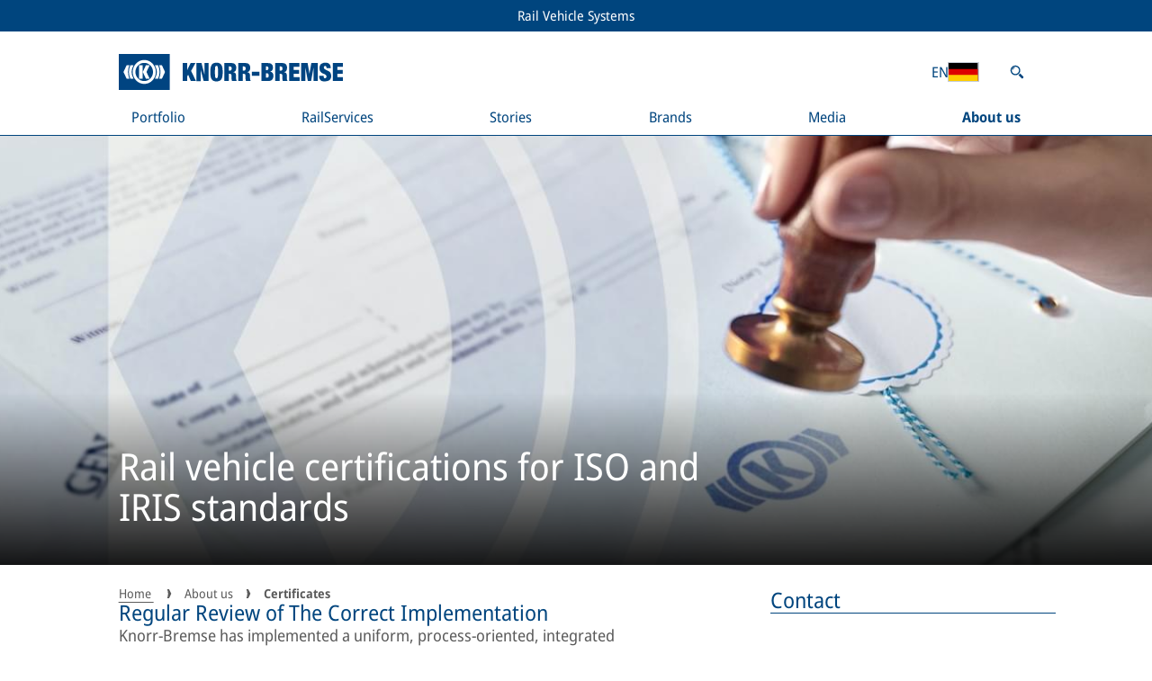

--- FILE ---
content_type: text/html;charset=UTF-8
request_url: https://rail.knorr-bremse.com/en/de/about-us/certificates/
body_size: 42007
content:
<!DOCTYPE html><html lang="en" dir="ltr" data-beasties-container><head>
  <meta charset="utf-8">
  <title>Rail Vehicle Certifications | Knorr-Bremse</title>
  <base href="/en/">

  <meta name="viewport" content="width=device-width, initial-scale=1">
  <meta name="theme-color" content="#00457E">
  <link id="favicon" rel="icon" type="image/svg+xml" href="https://static.knorr-bremse.com/shared/media/logos/knorr-bremse-logo-blue-square.svg"><!-- Do not remove, this element is referenced in the SettingsService -->
<style>body{margin:0}dialog{position:absolute;left:0;right:0;width:-moz-fit-content;width:-webkit-fit-content;width:fit-content;height:-moz-fit-content;height:-webkit-fit-content;height:fit-content;margin:auto;border:solid;padding:1em;background:#fff;color:#000;display:block}dialog:not([open]){display:none}
</style><link rel="stylesheet" href="styles-L46QGBBM.css" media="print" onload="this.media='all'"><noscript><link rel="stylesheet" href="styles-L46QGBBM.css"></noscript><style>html{overflow-y:scroll;overscroll-behavior-y:none}@supports not selector(::-webkit-scrollbar){html,.kb-scrollbar{scrollbar-color:var(--kb-color--on-secondary-variant--low) var(--kb-color--secondary-variant);scrollbar-width:thin}}.kb-scrollbar::-webkit-scrollbar-button{display:none}.kb-scrollbar::-webkit-scrollbar-thumb{background-color:var(--kb-color--on-secondary-variant--low);border-radius:0}.kb-scrollbar::-webkit-scrollbar-thumb:hover{background-color:var(--kb-color--on-secondary-variant--high)}.kb-scrollbar::-webkit-scrollbar-track{background-color:var(--kb-color--secondary-variant)}.kb-scrollbar::-webkit-scrollbar{width:.625rem;height:.375rem}[kb-layout=grid]{display:grid;grid-template-columns:repeat(var(--kb-layout--grid-columns),minmax(0,1fr));gap:var(--kb-gap--outer-column) var(--kb-gap--outer-row)}[kb-layout=grid][kb-grid-variant=main]{gap:var(--kb-gap--main-column) var(--kb-gap--main-row)}[kb-layout=grid][kb-grid-variant=main]>*:not([kb-next-grid-row=related]){margin-bottom:var(--kb-gap--main-column--unrelated-extra)}[kb-layout=grid] [kb-grid-item-columns="4"]{max-width:100%;min-width:0;grid-column:span min(var(--kb-layout--grid-columns),4)}[kb-layout=grid] [kb-grid-item-columns="6"]{max-width:100%;min-width:0;grid-column:span min(var(--kb-layout--grid-columns),6)}[kb-layout=grid] [kb-grid-item-columns="8"]{max-width:100%;min-width:0;grid-column:span min(var(--kb-layout--grid-columns),8)}[kb-layout=grid] [kb-grid-item-columns="12"]{max-width:100%;min-width:0;grid-column:span min(var(--kb-layout--grid-columns),12)}[kb-heading]{display:block;font-weight:400;color:var(--kb-color--on-background--high);margin:0}[kb-heading]{font-size:var(--kb-typography--size-large);line-height:var(--kb-typography--height-large)}h2[kb-heading]{font-size:var(--kb-typography--size-larger);line-height:var(--kb-typography--height-larger)}h3[kb-heading]{font-size:var(--kb-typography--size-large);line-height:var(--kb-typography--height-large)}[kb-heading][type=divider]{border-bottom:.0625rem solid currentColor;margin-bottom:var(--kb-gap--outer-column);margin-left:var(--kb-gap--outer-row);padding-right:var(--kb-gap--inner-row)}[kb-heading][type=bar],[kb-heading][type=floating]{padding:var(--kb-gap--inner-column--text) var(--kb-gap--inner-row)}[kb-heading][type=bar]{background-color:var(--kb-color--primary);color:var(--kb-color--on-primary)}[kb-heading]:not([type=divider]):not([type=bar]):not([type=floating]):not(:last-child){margin-bottom:var(--kb-gap--main-column)}[kb-section]{padding-left:var(--kb-gap--inner-row);padding-right:var(--kb-gap--inner-row)}[kb-section] [kb-section]{padding-left:initial;padding-right:initial}[kb-section]:not(:last-child){margin-bottom:var(--kb-gap--main-column)}[kb-link]{color:inherit;text-decoration:underline;text-underline-position:under;text-underline-offset:1px;text-decoration-thickness:1px;transition:color var(--kb-speed--slow);outline-width:var(--kb-width--outline)}[kb-link]:focus{outline-style:solid;outline-color:currentColor}[kb-paragraph]{font-size:var(--kb-typography--size-normal);line-height:var(--kb-typography--height-normal);color:var(--kb-color--on-background);padding-bottom:2px;margin:0}[kb-paragraph]:not(:last-child){margin-bottom:var(--kb-gap--main-column)}html{-webkit-text-size-adjust:none;text-size-adjust:none}body{font-family:Noto Sans Semi Condensed,Noto Sans JP,Noto Sans KR,Noto Sans SC,Noto Sans Semi Condensed Fallback,sans-serif!important}:root{--kb-color--primary: #00457E;--kb-color--on-primary: #fff;--kb-color--on-primary--low: hsl(214, 23%, 80%);--kb-color--secondary: #C4CCD7;--kb-color--on-secondary: #5b5b5b;--kb-color--on-secondary--high: #00457E;--kb-color--on-secondary--low: hsl(220, 1%, 65%);--kb-color--on-secondary--success: #009900;--kb-color--on-secondary--error: rgb(193, 0, 32);--kb-color--secondary--surface-disabled: #e2e2e2;--kb-color--on-secondary--surface-disabled: hsl(220, 1%, 65%);--kb-color--secondary-variant: hsl(0, 0%, 96%);--kb-color--on-secondary-variant: #5b5b5b;--kb-color--on-secondary-variant--high: #00457E;--kb-color--on-secondary-variant--low: hsl(220, 1%, 65%);--kb-color--on-secondary-variant--low-variant: #C4CCD7;--kb-color--on-secondary-variant--success: #009900;--kb-color--on-secondary-variant--error: rgb(193, 0, 32);--kb-color--secondary-variant--surface-disabled: #e2e2e2;--kb-color--on-secondary-variant--surface-disabled: hsl(220, 1%, 65%);--kb-color--background: #fff;--kb-color--on-background: #5b5b5b;--kb-color--on-background--high: #00457E;--kb-color--on-background--low: hsl(220, 1%, 65%);--kb-color--on-background--low-variant: #C4CCD7;--kb-color--on-background--success: #009900;--kb-color--on-background--error: rgb(193, 0, 32);--kb-color--on-background--error-low: rgb(255, 191.6, 202.1119170984);--kb-width--outline: .125rem;--kb-layout--grid-columns: 2;--kb-typography--size-extra-extra-small: .75rem;--kb-typography--height-extra-extra-small: .75rem;--kb-typography--size-extra-small: .875rem;--kb-typography--height-extra-small: 1.125rem;--kb-typography--size-small: 1rem;--kb-typography--height-small: 1.25rem;--kb-typography--size-normal: 1rem;--kb-typography--height-normal: 1.25rem;--kb-typography--size-medium-large: 1.0625rem;--kb-typography--height-medium-large: 1.375rem;--kb-typography--size-large: 1.125rem;--kb-typography--height-large: 1.4375rem;--kb-typography--size-larger: 1.1875rem;--kb-typography--height-larger: 1.4375rem;--kb-typography--size-extra-large: 1.25rem;--kb-typography--height-extra-large: 1.5rem;--kb-speed--fast: .2s;--kb-speed--normal: .4s;--kb-speed--slow: .6s;--kb-gap--page-row: 0rem;--kb-gap--main-column--unrelated-extra: 1.875rem;--kb-gap--main-column: 1.25rem;--kb-gap--main-row: 1.5rem;--kb-gap--outer-column: 1.25rem;--kb-gap--outer-row: 1rem;--kb-gap--outer-column--related: .625rem;--kb-gap--outer-row--related: 1rem;--kb-gap--inner-column: 1rem;--kb-gap--inner-row: 1rem;--kb-gap--inner-column--text: .5rem;--kb-gap--inner-row--text: .4375rem;--kb-gap--inner-column--small-text: .875rem}@media screen and (min-width: 769px){:root{--kb-typography--size-extra-extra-small: .875rem;--kb-typography--height-extra-extra-small: .875rem;--kb-typography--size-extra-small: .9375rem;--kb-typography--height-extra-small: 1.1875rem;--kb-typography--size-small: 1rem;--kb-typography--height-small: 1.25rem;--kb-typography--size-normal: 1.125rem;--kb-typography--height-normal: 1.375rem;--kb-typography--size-medium-large: 1.25rem;--kb-typography--height-medium-large: 1.5rem;--kb-typography--size-large: 1.375rem;--kb-typography--height-large: 1.625rem;--kb-typography--size-larger: 1.5rem;--kb-typography--height-larger: 1.75rem;--kb-typography--size-extra-large: 1.625rem;--kb-typography--height-extra-large: 1.875rem;--kb-gap--page-row: calc(min(100vw, 1910px) / 12);--kb-gap--main-column--unrelated-extra: 2.5rem;--kb-gap--main-column: 1.5625rem;--kb-gap--main-row: 1.25rem;--kb-gap--outer-column: 1.5625rem;--kb-gap--outer-row: 1.5625rem;--kb-gap--outer-column--related: .625rem;--kb-gap--outer-row--related: 1.5625rem;--kb-gap--inner-column: 1.5625rem;--kb-gap--inner-row: 1.5625rem;--kb-gap--inner-column--text: .5rem;--kb-gap--inner-row--text: .625rem}}@media screen and (min-width: 1081px){:root{--kb-layout--grid-columns: 12}}@media screen and (min-width: 1681px){:root{--kb-typography--size-extra-extra-small: .875rem;--kb-typography--height-extra-extra-small: .875rem;--kb-typography--size-extra-small: 1rem;--kb-typography--height-extra-small: 1.25rem;--kb-typography--size-small: 1.125rem;--kb-typography--height-small: 1.5rem;--kb-typography--size-normal: 1.25rem;--kb-typography--height-normal: 1.75rem;--kb-typography--size-medium-large: 1.375rem;--kb-typography--height-medium-large: 1.75rem;--kb-typography--size-large: 1.5rem;--kb-typography--height-large: 1.75rem;--kb-typography--size-larger: 1.75rem;--kb-typography--height-larger: 2rem;--kb-typography--size-extra-large: 2rem;--kb-typography--height-extra-large: 2.375rem;--kb-gap--page-row: calc(min(100vw, 1910px) / 12);--kb-gap--main-column--unrelated-extra: 3.125rem;--kb-gap--main-column: 1.875rem;--kb-gap--main-row: 1.5rem;--kb-gap--outer-column: 1.875rem;--kb-gap--outer-row: 1.875rem;--kb-gap--outer-column--related: .625rem;--kb-gap--outer-row--related: 1.875rem;--kb-gap--inner-column: 1.875rem;--kb-gap--inner-row: 1.875rem;--kb-gap--inner-column--text: .5rem;--kb-gap--inner-row--text: .625rem}}
</style><link rel="stylesheet" href="base-theme-UU4YPNBJ.css" media="print" onload="this.media='all'"><noscript><link rel="stylesheet" href="base-theme-UU4YPNBJ.css"></noscript><link rel="stylesheet" href="base-theme-font-UTTDFOHS.css" media="print" onload="this.media='all'"><noscript><link rel="stylesheet" href="base-theme-font-UTTDFOHS.css"></noscript><link rel="stylesheet" href="base-theme-font-cjk-KCSSOCHG.css" media="print" onload="this.media='all'"><noscript><link rel="stylesheet" href="base-theme-font-cjk-KCSSOCHG.css"></noscript><link rel="manifest" href="https://rail.knorr-bremse.com/manifest.webmanifest"><style ng-app-id="ng">[_nghost-ng-c1991505087]{min-height:100vh;display:flex;flex-direction:column}[_nghost-ng-c1991505087]   app-footer[_ngcontent-ng-c1991505087]{margin-top:auto}
/*# sourceMappingURL=page-shell.component-K6TN3CP6.css.map */</style><style ng-app-id="ng">[_nghost-ng-c2665475260]{display:contents}[_nghost-ng-c2665475260]     abbr{border-bottom:none!important}[_nghost-ng-c2665475260]     .logo{box-sizing:initial}[_nghost-ng-c2665475260]     button{box-sizing:border-box}[_nghost-ng-c2665475260]   .search-link[_ngcontent-ng-c2665475260]{padding:var(--kb-gap--inner-column--text) var(--kb-gap--inner-row--text);box-sizing:content-box}[_nghost-ng-c2665475260]   .navigation-card[_ngcontent-ng-c2665475260]     [kb-heading], [_nghost-ng-c2665475260]   .navigation-card[_ngcontent-ng-c2665475260]     [kb-paragraph], [_nghost-ng-c2665475260]   .navigation-card[_ngcontent-ng-c2665475260]     [kb-standalone-link]{font-size:var(--kb-typography--size-extra-small);line-height:var(--kb-typography--height-extra-small)}[_nghost-ng-c2665475260]   .navigation-card[_ngcontent-ng-c2665475260]   [slot=content][_ngcontent-ng-c2665475260]{display:flex;flex-direction:column}[_nghost-ng-c2665475260]   .navigation-card[_ngcontent-ng-c2665475260]   [slot=content][_ngcontent-ng-c2665475260]   [kb-paragraph][_ngcontent-ng-c2665475260]{white-space:pre-line}[_nghost-ng-c2665475260]   .navigation-card[_ngcontent-ng-c2665475260]   [slot=content][_ngcontent-ng-c2665475260]   .more-link[_ngcontent-ng-c2665475260]{margin-top:auto}
/*# sourceMappingURL=header.component-X7CRBQVZ.css.map */</style><style ng-app-id="ng">[_nghost-ng-c1939500962]   .loading[_ngcontent-ng-c1939500962]{display:flex;align-items:center;justify-content:center}
/*# sourceMappingURL=footer.component-A7XSPUEX.css.map */</style><style ng-app-id="ng">[_nghost-ng-c1007765356]{display:block;z-index:20}.scrolled[_nghost-ng-c1007765356]{position:sticky;top:0}.scrolled[_nghost-ng-c1007765356]   header[_ngcontent-ng-c1007765356]   .content[_ngcontent-ng-c1007765356]{grid-template-rows:1fr;grid-template-columns:min-content auto;padding-top:0}.scrolled[_nghost-ng-c1007765356]   header[_ngcontent-ng-c1007765356]   .content[_ngcontent-ng-c1007765356]   .logo[_ngcontent-ng-c1007765356]{display:flex;align-items:center;height:auto;min-height:72px}.scrolled[_nghost-ng-c1007765356]   header[_ngcontent-ng-c1007765356]   .content[_ngcontent-ng-c1007765356]   .logo[_ngcontent-ng-c1007765356]   a[_ngcontent-ng-c1007765356]{height:40px}.scrolled[_nghost-ng-c1007765356]   header[_ngcontent-ng-c1007765356]   .content[_ngcontent-ng-c1007765356]   .meta-controls[_ngcontent-ng-c1007765356]{display:none}.scrolled[_nghost-ng-c1007765356]   header[_ngcontent-ng-c1007765356]   .content[_ngcontent-ng-c1007765356]     nav[kb-site-navigation], .scrolled[_nghost-ng-c1007765356]   header[_ngcontent-ng-c1007765356]   .content[_ngcontent-ng-c1007765356]     [kb-site-navigation-loader]{grid-area:1/2/1/2}.scrolled[_nghost-ng-c1007765356]   header[_ngcontent-ng-c1007765356]   .content[_ngcontent-ng-c1007765356]     [kb-site-navigation-loader]{padding-top:26px;padding-bottom:26px}[_nghost-ng-c1007765356]   header[_ngcontent-ng-c1007765356]{background-color:var(--kb-color--background);color:var(--kb-color--on-background--high);position:relative;padding-bottom:1px}[_nghost-ng-c1007765356]   header[_ngcontent-ng-c1007765356]:before{content:"";display:block;background-color:var(--kb-color--on-background--high);height:1px;width:100%;position:absolute;bottom:0;left:0}[_nghost-ng-c1007765356]   header[_ngcontent-ng-c1007765356]   .content[_ngcontent-ng-c1007765356]{max-width:1910px;margin:0 auto;box-sizing:border-box;display:grid;gap:var(--kb-gap--outer-column--related) var(--kb-gap--outer-row--related);grid-template-columns:min-content auto min-content;grid-template-rows:auto auto;padding:var(--kb-gap--main-column) calc(var(--kb-gap--page-row) + var(--kb-gap--inner-row));padding-bottom:0}[_nghost-ng-c1007765356]   header[_ngcontent-ng-c1007765356]   .content[_ngcontent-ng-c1007765356]   .logo[_ngcontent-ng-c1007765356]{margin-left:auto;margin-right:auto;height:40px}[_nghost-ng-c1007765356]   header[_ngcontent-ng-c1007765356]   .content[_ngcontent-ng-c1007765356]   .logo[_ngcontent-ng-c1007765356]   a[_ngcontent-ng-c1007765356]{display:block;height:100%;box-sizing:border-box}[_nghost-ng-c1007765356]   header[_ngcontent-ng-c1007765356]   .content[_ngcontent-ng-c1007765356]   .logo[_ngcontent-ng-c1007765356]   a[_ngcontent-ng-c1007765356]   img[_ngcontent-ng-c1007765356]{height:100%}[_nghost-ng-c1007765356]   header[_ngcontent-ng-c1007765356]   .content[_ngcontent-ng-c1007765356]   .meta-controls[_ngcontent-ng-c1007765356]{display:flex;justify-content:space-between;align-items:center;grid-area:1/3/2/4;font-size:var(--kb-typography--size-small);line-height:var(--kb-typography--height-small)}[_nghost-ng-c1007765356]   header[_ngcontent-ng-c1007765356]   .content[_ngcontent-ng-c1007765356]     nav[kb-site-navigation], [_nghost-ng-c1007765356]   header[_ngcontent-ng-c1007765356]   .content[_ngcontent-ng-c1007765356]     [kb-site-navigation-loader]{grid-area:2/1/3/4}[_nghost-ng-c1007765356]   header[_ngcontent-ng-c1007765356]   .content[_ngcontent-ng-c1007765356]     [kb-site-navigation-loader]{height:20px;padding:10px 14px}@media screen and (max-width: 1080px){.scrolled[_nghost-ng-c1007765356]   header[_ngcontent-ng-c1007765356]   .content[_ngcontent-ng-c1007765356], [_nghost-ng-c1007765356]   header[_ngcontent-ng-c1007765356]   .content[_ngcontent-ng-c1007765356]{grid-template-rows:1fr;grid-template-columns:min-content auto min-content;padding:0;gap:0;border-bottom-width:5px}.scrolled[_nghost-ng-c1007765356]   header[_ngcontent-ng-c1007765356]   .content[_ngcontent-ng-c1007765356]   .logo[_ngcontent-ng-c1007765356], [_nghost-ng-c1007765356]   header[_ngcontent-ng-c1007765356]   .content[_ngcontent-ng-c1007765356]   .logo[_ngcontent-ng-c1007765356]{min-height:100%;height:calc(28px + var(--kb-gap--inner-column--text))}.scrolled[_nghost-ng-c1007765356]   header[_ngcontent-ng-c1007765356]   .content[_ngcontent-ng-c1007765356]   .logo[_ngcontent-ng-c1007765356]   a[_ngcontent-ng-c1007765356], [_nghost-ng-c1007765356]   header[_ngcontent-ng-c1007765356]   .content[_ngcontent-ng-c1007765356]   .logo[_ngcontent-ng-c1007765356]   a[_ngcontent-ng-c1007765356]{padding:var(--kb-gap--inner-column--text) 0}.scrolled[_nghost-ng-c1007765356]   header[_ngcontent-ng-c1007765356]   .content[_ngcontent-ng-c1007765356]   .meta-controls[_ngcontent-ng-c1007765356], [_nghost-ng-c1007765356]   header[_ngcontent-ng-c1007765356]   .content[_ngcontent-ng-c1007765356]   .meta-controls[_ngcontent-ng-c1007765356]{display:flex}.scrolled[_nghost-ng-c1007765356]   header[_ngcontent-ng-c1007765356]   .content[_ngcontent-ng-c1007765356]   .meta-controls[_ngcontent-ng-c1007765356], [_nghost-ng-c1007765356]   header[_ngcontent-ng-c1007765356]   .content[_ngcontent-ng-c1007765356]   .meta-controls[_ngcontent-ng-c1007765356]{grid-area:auto}.scrolled[_nghost-ng-c1007765356]   header[_ngcontent-ng-c1007765356]   .content[_ngcontent-ng-c1007765356]     nav[kb-site-navigation], .scrolled[_nghost-ng-c1007765356]   header[_ngcontent-ng-c1007765356]   .content[_ngcontent-ng-c1007765356]     [kb-site-navigation-loader], [_nghost-ng-c1007765356]   header[_ngcontent-ng-c1007765356]   .content[_ngcontent-ng-c1007765356]     nav[kb-site-navigation], [_nghost-ng-c1007765356]   header[_ngcontent-ng-c1007765356]   .content[_ngcontent-ng-c1007765356]     [kb-site-navigation-loader]{grid-area:1/1/1/1}.scrolled[_nghost-ng-c1007765356]   header[_ngcontent-ng-c1007765356]   .content[_ngcontent-ng-c1007765356]     [kb-site-navigation-loader], [_nghost-ng-c1007765356]   header[_ngcontent-ng-c1007765356]   .content[_ngcontent-ng-c1007765356]     [kb-site-navigation-loader]{font-size:var(--kb-typography--size-normal);line-height:var(--kb-typography--height-normal);padding:var(--kb-gap--inner-column--text) var(--kb-gap--inner-row);height:1lh;aspect-ratio:1/1;display:flex;align-items:center}}</style><style ng-app-id="ng">@media screen and (max-width: 768px){[_nghost-ng-c1027741091]     .small-breakpoint-move-bottom{order:99999}}[_nghost-ng-c1027741091]   kb-progress-indicator[_ngcontent-ng-c1027741091]{position:absolute;z-index:1}
/*# sourceMappingURL=dynamic-page.component-GDGRR635.css.map */</style><meta property="og:type" content="website"><meta property="og:title" content="Rail vehicle certifications for ISO and IRIS standards"><meta name="description" content="Knorr-Bremse » integrated management system with legal requirements and additional quality requirements: ISO certifications and IRIS"><meta property="og:description" content="Knorr-Bremse » integrated management system with legal requirements and additional quality requirements: ISO certifications and IRIS"><meta name="robots" content="noindex, follow"><meta property="og:locale" content="en_DE"><meta property="og:url" content="https://rail.knorr-bremse.com/en/de/about-us/certificates/"><link rel="canonical" href="https://rail.knorr-bremse.com/en/de/about-us/certificates/"><style ng-app-id="ng">[_nghost-ng-c427026828]{display:inline-flex;align-items:center;justify-content:center;transition:width var(--kb-speed--slow),transform var(--kb-speed--slow),opacity var(--kb-speed--slow);overflow:hidden}[size=dynamic][_nghost-ng-c427026828]   .circular[_ngcontent-ng-c427026828]{height:100%;width:100%}[_nghost-ng-c427026828]   .circular[_ngcontent-ng-c427026828]{animation:_ngcontent-ng-c427026828_rotate 2s linear infinite;transform-origin:center center;height:calc(var(--kb-typography--height-large) + var(--kb-gap--inner-column--text) * 2);width:calc(var(--kb-typography--height-large) + var(--kb-gap--inner-column--text) * 2)}[_nghost-ng-c427026828]:not([visible=true])   .circular[_ngcontent-ng-c427026828]{width:0}[_nghost-ng-c427026828]   .path[_ngcontent-ng-c427026828]{stroke-dasharray:1,200;stroke-dashoffset:0;animation:_ngcontent-ng-c427026828_dash 1.5s ease-in-out infinite;stroke:var(--kb-color--on-background--high)}[_nghost-ng-c427026828]   .path.light[_ngcontent-ng-c427026828]{stroke:var(--kb-color--on-primary)}[_nghost-ng-c427026828]   .path.shadow[_ngcontent-ng-c427026828]{filter:drop-shadow(0 0 2px #000)}@keyframes _ngcontent-ng-c427026828_rotate{to{transform:rotate(360deg)}}@keyframes _ngcontent-ng-c427026828_dash{0%{stroke-dasharray:1,200;stroke-dashoffset:0}50%{stroke-dasharray:89,200;stroke-dashoffset:-35px}to{stroke-dasharray:89,200;stroke-dashoffset:-124px}}[design=linear][_nghost-ng-c427026828]{display:block;position:relative;width:100%;height:.625rem;background-color:var(--kb-color--primary);transform-origin:left top}[design=linear][_nghost-ng-c427026828]:not([visible=true]){transform:scaleY(0);opacity:0}[design=linear][_nghost-ng-c427026828]   .line[_ngcontent-ng-c427026828]{position:absolute;height:100%;background-color:var(--kb-color--on-primary--low)}[design=linear][_nghost-ng-c427026828]   .line-1[_ngcontent-ng-c427026828]{animation:_ngcontent-ng-c427026828_dash-linear-1 2s linear infinite}[design=linear][_nghost-ng-c427026828]   .line-2[_ngcontent-ng-c427026828]{animation:_ngcontent-ng-c427026828_dash-linear-2 2s linear infinite}@keyframes _ngcontent-ng-c427026828_dash-linear-1{0%{left:0%;right:100%}30%{left:40%;right:0%}60%{left:100%;right:0%}to{left:100%;right:0%}}@keyframes _ngcontent-ng-c427026828_dash-linear-2{0%{left:0%;right:100%}60%{left:0%;right:100%}80%{left:0%;right:50%}to{left:100%;right:0%}}</style><style ng-app-id="ng">[_nghost-ng-c3430816860]{margin-bottom:var(--kb-gap--main-column);margin-left:auto;margin-right:auto;padding-left:var(--kb-gap--page-row);padding-right:var(--kb-gap--page-row);box-sizing:border-box;max-width:1910px}</style><style ng-app-id="ng">kb-icon,button[kb-icon],a[kb-icon]{display:inline-block;white-space:nowrap;background:none;border:none;padding:0;font-size:inherit;font-family:inherit;line-height:inherit;color:inherit;height:1em;height:1lh;width:1em;vertical-align:bottom}kb-icon svg,button[kb-icon] svg,a[kb-icon] svg{display:inline-block;height:100%;width:1em;fill:currentColor}kb-icon svg,button[kb-icon] svg,a[kb-icon] svg{transform:scale(.76) translateY(.11em)}kb-icon[icon-center]>svg,button[kb-icon][icon-center]>svg,a[kb-icon][icon-center]>svg{transform:scale(.76)}kb-icon[icon-uppercase]>svg,button[kb-icon][icon-uppercase]>svg,a[kb-icon][icon-uppercase]>svg{transform:unset}button[kb-icon]{cursor:pointer}
</style><link rel="alternate" hreflang="de-de" href="https://rail.knorr-bremse.com/de/de/ueber-uns/zertifikate/"><link rel="alternate" hreflang="en-de" href="https://rail.knorr-bremse.com/en/de/about-us/certificates/"><link rel="alternate" hreflang="x-default" href="https://rail.knorr-bremse.com/about-us/certificates/"><link rel="alternate" hreflang="de-at" href="https://rail.knorr-bremse.com/de/at/ueber-uns/zertifikate/"><link rel="alternate" hreflang="en-at" href="https://rail.knorr-bremse.com/en/at/about-us/certificates/"><link rel="alternate" hreflang="en-au" href="https://rail.knorr-bremse.com/en/au/about-us/certificates/"><link rel="alternate" hreflang="en-br" href="https://rail.knorr-bremse.com/en/br/about-us/certificates/"><link rel="alternate" hreflang="en-ca" href="https://rail.knorr-bremse.com/en/ca/about-us/certificates/"><link rel="alternate" hreflang="de-ch" href="https://rail.knorr-bremse.com/de/ch/ueber-uns/zertifikate/"><link rel="alternate" hreflang="en-ch" href="https://rail.knorr-bremse.com/en/ch/about-us/certificates/"><link rel="alternate" hreflang="en-cn" href="https://rail.knorr-bremse.com/en/cn/about-us/certificates/"><link rel="alternate" hreflang="en-dk" href="https://rail.knorr-bremse.com/en/dk/about-us/certificates/"><link rel="alternate" hreflang="en-es" href="https://rail.knorr-bremse.com/en/es/about-us/certificates/"><link rel="alternate" hreflang="en-fr" href="https://rail.knorr-bremse.com/en/fr/about-us/certificates/"><link rel="alternate" hreflang="en-gb" href="https://rail.knorr-bremse.com/en/gb/about-us/certificates/"><link rel="alternate" hreflang="en-hk" href="https://rail.knorr-bremse.com/en/hk/about-us/certificates/"><link rel="alternate" hreflang="en-hu" href="https://rail.knorr-bremse.com/en/hu/about-us/certificates/"><link rel="alternate" hreflang="en-in" href="https://rail.knorr-bremse.com/en/in/about-us/certificates/"><link rel="alternate" hreflang="en-it" href="https://rail.knorr-bremse.com/en/it/about-us/certificates/"><link rel="alternate" hreflang="en-jp" href="https://rail.knorr-bremse.com/en/jp/about-us/certificates/"><link rel="alternate" hreflang="en-kr" href="https://rail.knorr-bremse.com/en/kr/about-us/certificates/"><link rel="alternate" hreflang="en-kz" href="https://rail.knorr-bremse.com/en/kz/about-us/certificates/"><link rel="alternate" hreflang="en-mx" href="https://rail.knorr-bremse.com/en/mx/about-us/certificates/"><link rel="alternate" hreflang="en-pl" href="https://rail.knorr-bremse.com/en/pl/about-us/certificates/"><link rel="alternate" hreflang="en-ro" href="https://rail.knorr-bremse.com/en/ro/about-us/certificates/"><link rel="alternate" hreflang="en-se" href="https://rail.knorr-bremse.com/en/se/about-us/certificates/"><link rel="alternate" hreflang="en-tr" href="https://rail.knorr-bremse.com/en/tr/about-us/certificates/"><link rel="alternate" hreflang="en-us" href="https://rail.knorr-bremse.com/en/us/about-us/certificates/"><link rel="alternate" hreflang="en-za" href="https://rail.knorr-bremse.com/en/za/about-us/certificates/"><link rel="alternate" hreflang="de" href="https://rail.knorr-bremse.com/de/de/ueber-uns/zertifikate/"><link rel="alternate" hreflang="en" href="https://rail.knorr-bremse.com/en/de/about-us/certificates/"><link rel="stylesheet" href="../../media/technical/rail_style.css"><meta property="og:site_name" content="Knorr-Bremse Rail Vehicle Systems"><script type="application/ld+json">{"@context":"https://schema.org","@graph":[]}</script><style ng-app-id="ng">[_nghost-ng-c744520657]{display:block;background-color:var(--kb-color--primary);color:var(--kb-color--on-primary);font-size:var(--kb-typography--size-extra-small);line-height:var(--kb-typography--height-extra-small);text-align:center}[color=secondary][_nghost-ng-c744520657]{background-color:var(--kb-color--secondary-variant);color:var(--kb-color--on-secondary-variant)}[_nghost-ng-c744520657]   a[_ngcontent-ng-c744520657]{color:inherit;text-decoration:none}[_nghost-ng-c744520657]   a[_ngcontent-ng-c744520657], [_nghost-ng-c744520657]   span[_ngcontent-ng-c744520657]{display:block;padding:var(--kb-gap--inner-column--text) var(--kb-gap--inner-row--text)}</style><style ng-app-id="ng">.scrolled nav[kb-site-navigation]>.nav-level>.nav-list{justify-content:start}nav[kb-site-navigation]{z-index:1}nav[kb-site-navigation] .nav-item-container{display:flex;width:350px;border-top:1px solid var(--kb-color--secondary-variant)}nav[kb-site-navigation] .nav-item-container:last-child{border-bottom:1px solid var(--kb-color--secondary-variant)}nav[kb-site-navigation] .nav-item-overview-container{border-bottom:1px solid var(--kb-color--primary)}nav[kb-site-navigation] .nav-list{margin:0;padding:0;list-style-type:none}nav[kb-site-navigation] .nav-item{display:flex;align-items:center;justify-content:space-between;font-size:var(--kb-typography--size-small);line-height:var(--kb-typography--height-small);padding:10px 14px;text-decoration:none;color:inherit;overflow-wrap:anywhere;width:100%}nav[kb-site-navigation] .nav-item:not([href]){cursor:context-menu}nav[kb-site-navigation] .nav-item{outline-offset:calc(var(--kb-width--outline) * -1);outline-width:var(--kb-width--outline)}nav[kb-site-navigation] .nav-item:focus-visible{outline-style:solid;outline-color:var(--kb-color--on-secondary--low)}nav[kb-site-navigation] .nav-item-container.active>.nav-item{font-weight:700}nav[kb-site-navigation] .nav-item-container:hover,nav[kb-site-navigation] .nav-item-container:focus-within{background-color:var(--kb-color--secondary-variant)}nav[kb-site-navigation] .nav-level .nav-level{position:absolute;top:0;translate:calc(100% - 30px) 0}nav[kb-site-navigation] .nav-level .nav-level>.nav-list{max-height:calc(100vh - 288px);display:inline-flex;flex-direction:column;overflow-y:auto;scrollbar-gutter:stable;direction:rtl}nav[kb-site-navigation] .nav-level .nav-level>.nav-list>.nav-item-container{direction:ltr}nav[kb-site-navigation] .nav-level .nav-level .nav-level{height:100%}nav[kb-site-navigation] .nav-level .nav-level .nav-level .nav-list{max-height:100%}nav[kb-site-navigation] .nav-level{background-color:var(--kb-color--background);transition:scale,opacity,visibility;transition-delay:var(--kb-speed--fast);transition-duration:.1s;transition-timing-function:linear;transform-origin:center left;scale:0 1;visibility:hidden;opacity:0;padding-left:20px;padding-top:30px;padding-bottom:30px;box-sizing:border-box}nav[kb-site-navigation] .nav-list:focus-within>.nav-item-container.active>.nav-level:not(#\	){scale:0 1;visibility:hidden;opacity:0}nav[kb-site-navigation] .nav-list:hover>.nav-item-container.active>.nav-level:not(#\	):not(#\	),nav[kb-site-navigation] .nav-list:hover>.nav-item-container:focus-within>.nav-level:not(#\	):not(#\	){scale:0 1;visibility:hidden;opacity:0}nav[kb-site-navigation] .nav-list .nav-item-container.active>.nav-level:not(#\	){scale:none;visibility:inherit;opacity:1}nav[kb-site-navigation] .nav-list .nav-item-container:focus-within>.nav-level:not(#\	):not(#\	){scale:none;visibility:inherit;opacity:1}nav[kb-site-navigation] .nav-list .nav-item-container:hover>.nav-level:not(#\	):not(#\	):not(#\	){scale:none;visibility:inherit;opacity:1}nav[kb-site-navigation] .breadcrumbs{display:flex;flex-wrap:wrap;margin-bottom:8px}nav[kb-site-navigation] .breadcrumbs button{background-color:transparent;border:none;border-radius:0;color:inherit;font-family:inherit;font-size:14px;padding:8px 10px;cursor:pointer;outline-offset:calc(var(--kb-width--outline) * -1);outline-width:var(--kb-width--outline)}nav[kb-site-navigation] .breadcrumbs button:focus-visible{outline-style:solid;outline-color:var(--kb-color--on-secondary--low)}@media screen and (min-width: 1081px){nav[kb-site-navigation]>.mobile-overlay-button:not(#\	){display:none}nav[kb-site-navigation]>.nav-level{scale:none;visibility:inherit;opacity:1}nav[kb-site-navigation]>.nav-level>.nav-list>.nav-item-container.active>.nav-level:not(#\	){visibility:hidden;opacity:0}nav[kb-site-navigation]>.nav-level{height:100%;padding:0}nav[kb-site-navigation]>.nav-level>.nav-list{display:flex;flex-direction:row;justify-content:space-between;height:100%}nav[kb-site-navigation]>.nav-level>.nav-list>.nav-item-container{border:none;width:auto}nav[kb-site-navigation]>.nav-level>.nav-list>.nav-item-container:hover>.nav-level,nav[kb-site-navigation]>.nav-level>.nav-list>.nav-item-container:focus-within>.nav-level{visibility:inherit;opacity:1}nav[kb-site-navigation]>.nav-level>.nav-list>.nav-item-container:hover:has(.nav-level):before,nav[kb-site-navigation]>.nav-level>.nav-list>.nav-item-container:focus-within:has(.nav-level):before{visibility:visible;opacity:1}nav[kb-site-navigation]>.nav-level>.nav-list>.nav-item-container:has(.nav-level):before{transition:opacity,visibility;transition-delay:var(--kb-speed--fast);transition-duration:.1s;transition-timing-function:linear;visibility:hidden;opacity:0;content:"";position:absolute;width:100%;height:100vh;top:100%;left:0;background-color:#0000004d;-webkit-backdrop-filter:blur(5px);backdrop-filter:blur(5px);pointer-events:none}nav[kb-site-navigation]>.nav-level>.nav-list>.nav-item-container.active>.nav-item:after,nav[kb-site-navigation]>.nav-level>.nav-list>.nav-item-container:hover>.nav-item:after{content:"";display:block;position:absolute;width:100%;height:1px;bottom:-1px;left:0;background-color:var(--kb-color--primary)}nav[kb-site-navigation]>.nav-level>.nav-list>.nav-item-container>.nav-item{width:100%;position:relative}nav[kb-site-navigation]>.nav-level>.nav-list>.nav-item-container>.nav-item>kb-icon{display:none}nav[kb-site-navigation]>.nav-level>.nav-list>.nav-item-container>.nav-level{top:100%;left:50%;transform:translate(-50%);translate:none;width:100%;display:grid;grid-template-columns:1fr minmax(min-content,1432.5px) minmax(min-content,477.5px) 1fr;grid-template-rows:1fr;overflow-x:auto;contain:content;min-height:min(60vh + -164.2px,500px);padding-left:0;box-shadow:0 10px 16px #0000004d}nav[kb-site-navigation]>.nav-level>.nav-list>.nav-item-container>.nav-level:not(#\	):not(#\	):not(#\	){scale:none}nav[kb-site-navigation]>.nav-level>.nav-list>.nav-item-container>.nav-level>.nav-list{grid-column:2;width:fit-content;scrollbar-gutter:auto;margin-left:calc(var(--kb-gap--page-row) + var(--kb-gap--inner-row))}nav[kb-site-navigation]>.nav-level>.nav-list>.nav-item-container>.nav-level>.nav-content{order:10;margin-top:-30px;margin-bottom:-30px;display:flex}nav[kb-site-navigation].closed:not(#\	) .nav-level .nav-level{display:none}nav[kb-site-navigation] .breadcrumbs{display:none}}nav[kb-site-navigation]>.mobile-overlay-button{font-size:var(--kb-typography--size-normal);line-height:var(--kb-typography--height-normal);padding:var(--kb-gap--inner-column--text) var(--kb-gap--inner-row);height:100%;box-sizing:border-box;display:flex;align-items:center;outline-offset:calc(var(--kb-width--outline) * -1);outline-width:var(--kb-width--outline)}nav[kb-site-navigation]>.mobile-overlay-button:focus-visible{outline-style:solid;outline-color:var(--kb-color--on-secondary--low)}@media screen and (max-width: 1080px){nav[kb-site-navigation]>.nav-level{position:fixed;top:0;left:0;bottom:0;width:380px;overflow-x:scroll}nav[kb-site-navigation]>.nav-level>.nav-list{direction:rtl;scrollbar-gutter:stable;overflow-y:auto}nav[kb-site-navigation]>.nav-level>.nav-list>.nav-item-container{direction:ltr;text-align:left}nav[kb-site-navigation] .nav-level{height:100%;transition:none;display:flex;flex-direction:column}nav[kb-site-navigation] .nav-level>.nav-content{display:none}nav[kb-site-navigation] .nav-list:not(#\	){height:100%;max-height:100%}nav[kb-site-navigation]:focus-within>.nav-level{scale:none;visibility:visible;opacity:1}nav[kb-site-navigation]:focus-within:before{content:"";position:fixed;inset:0;background-color:#0000004d;-webkit-backdrop-filter:blur(5px);backdrop-filter:blur(5px);pointer-events:none}}
</style><style ng-app-id="ng">[_nghost-ng-c3194713674]{white-space:nowrap}[_nghost-ng-c3194713674]   .modal-open-button[_ngcontent-ng-c3194713674]{background:none;border:none;font-size:inherit;font-family:inherit;line-height:inherit;color:inherit;display:flex;align-items:center;height:var(--kb-typography--height-small);box-sizing:content-box;padding:var(--kb-gap--inner-column--text) var(--kb-gap--inner-row);gap:var(--kb-gap--inner-row--text);cursor:pointer;transition:color var(--kb-speed--slow);outline-width:var(--kb-width--outline);outline-offset:calc(var(--kb-width--outline) * -1)}[_nghost-ng-c3194713674]   .modal-open-button[_ngcontent-ng-c3194713674]:focus-visible{outline-style:solid;outline-color:var(--kb-color--on-background--low)}[_nghost-ng-c3194713674]   .modal-open-button[_ngcontent-ng-c3194713674]:hover, [_nghost-ng-c3194713674]   .modal-open-button[_ngcontent-ng-c3194713674]:focus-visible{color:var(--kb-color--on-background--low)}[_nghost-ng-c3194713674]   .modal-open-button[_ngcontent-ng-c3194713674]   .language-field[_ngcontent-ng-c3194713674]{text-transform:uppercase}[_nghost-ng-c3194713674]   .modal-open-button[_ngcontent-ng-c3194713674]   .region-flag[_ngcontent-ng-c3194713674]{box-shadow:0 0 0 1px var(--kb-color--on-background--low-variant)}[_nghost-ng-c3194713674]   .modal-open-button[_ngcontent-ng-c3194713674]   img[_ngcontent-ng-c3194713674]{display:block;height:100%}[_nghost-ng-c3194713674]   dialog[_ngcontent-ng-c3194713674]{position:fixed;inset:0;padding:0;margin:0;border:0;height:100%;width:100%;max-width:100%;max-height:100%;background-color:#0000004d;-webkit-backdrop-filter:blur(5px);backdrop-filter:blur(5px)}[_nghost-ng-c3194713674]   dialog[open][_ngcontent-ng-c3194713674]{display:flex;justify-content:center;align-items:center}[_nghost-ng-c3194713674]   dialog[_ngcontent-ng-c3194713674]   .dialog-heading[_ngcontent-ng-c3194713674]{display:flex;gap:var(--kb-gap--inner-column--text) var(--kb-gap--inner-row)}</style><style ng-app-id="ng">[_nghost-ng-c537210279]{display:flex;flex-direction:column;background-color:var(--kb-color--secondary-variant);color:var(--kb-color--on-secondary-variant)}[_nghost-ng-c537210279]     [slot=content]{padding:var(--kb-gap--inner-column) var(--kb-gap--inner-row);flex-grow:1}[_nghost-ng-c537210279]     [slot=content] a[kb-link]:hover{color:var(--kb-color--on-secondary-variant--low)}[kb-color-variant=secondary-variant][_nghost-ng-c537210279]{background-color:var(--kb-color--secondary-variant)}[kb-color-variant=primary][_nghost-ng-c537210279]{background-color:var(--kb-color--primary)}[kb-color-variant=primary][_nghost-ng-c537210279]     [slot=content] [kb-heading], [kb-color-variant=primary][_nghost-ng-c537210279]     [slot=content] [kb-paragraph], [kb-color-variant=primary][_nghost-ng-c537210279]     [slot=content] [kb-list], [kb-color-variant=primary][_nghost-ng-c537210279]     [slot=content] [kb-link]{color:var(--kb-color--on-primary)}[kb-color-variant=primary][_nghost-ng-c537210279]     [slot=content] a[kb-link]:hover{color:var(--kb-color--on-primary--low)}[kb-color-variant=background][_nghost-ng-c537210279]{background-color:var(--kb-color--background)}[kb-color-variant=background][_nghost-ng-c537210279]     [slot=content] [kb-paragraph], [kb-color-variant=background][_nghost-ng-c537210279]     [slot=content] [kb-list], [kb-color-variant=background][_nghost-ng-c537210279]     [slot=content] [kb-link]{color:var(--kb-color--on-background)}[kb-color-variant=background][_nghost-ng-c537210279]     [slot=content] a[kb-link]:hover{color:var(--kb-color--on-background--low-variant)}</style><style ng-app-id="ng">[_nghost-ng-c3666184194]{display:inline-block;font-size:var(--kb-typography--size-normal);line-height:var(--kb-typography--height-normal);color:var(--kb-color--on-background)}[_nghost-ng-c3666184194]   kb-control-container[_ngcontent-ng-c3666184194]{width:100%;height:100%}[_nghost-ng-c3666184194]   .container[_ngcontent-ng-c3666184194]{color:var(--kb-color--on-background--high);border:.0625rem solid var(--kb-color--on-background--low-variant)}[floating][_nghost-ng-c3666184194]   .container[_ngcontent-ng-c3666184194]{border:.0625rem solid transparent}.ng-invalid.ng-touched[_nghost-ng-c3666184194], .ng-invalid.kb-submitted[_nghost-ng-c3666184194]{color:var(--kb-color--on-background--error)}[disabled][_nghost-ng-c3666184194]   .container[_ngcontent-ng-c3666184194]{cursor:not-allowed;background-color:var(--kb-color--secondary--surface-disabled);color:var(--kb-color--on-secondary--surface-disabled)}[_nghost-ng-c3666184194]:not([disabled])   .selected[_ngcontent-ng-c3666184194]{outline-offset:calc(var(--kb-width--outline) / 2 * -1);outline-width:var(--kb-width--outline)}[_nghost-ng-c3666184194]:not([disabled])   .selected[_ngcontent-ng-c3666184194]:focus-visible{outline-style:solid;outline-color:var(--kb-color--on-secondary--low)}[_nghost-ng-c3666184194]   .container[_ngcontent-ng-c3666184194]{background-color:var(--kb-color--background);cursor:pointer}[_nghost-ng-c3666184194]   .container[_ngcontent-ng-c3666184194]   .selected[_ngcontent-ng-c3666184194]{display:flex;gap:var(--kb-gap--inner-row--text);padding:var(--kb-gap--inner-column--text) var(--kb-gap--inner-row);min-height:calc(1em + 2px);align-items:center}[_nghost-ng-c3666184194]   .container[_ngcontent-ng-c3666184194]   .selected[_ngcontent-ng-c3666184194]   .open-close-icon[_ngcontent-ng-c3666184194]{transition:transform var(--kb-speed--fast);margin-left:auto}[_nghost-ng-c3666184194]   .container[_ngcontent-ng-c3666184194]{position:relative}[_nghost-ng-c3666184194]   .container[_ngcontent-ng-c3666184194]   .panel[_ngcontent-ng-c3666184194]{position:absolute;transition:transform var(--kb-speed--fast);transform-origin:top center;transform:rotateX(-90deg);background-color:inherit;z-index:10;max-height:13.75rem;display:flex;flex-direction:column;box-shadow:0 10px 16px #0000004d}[_nghost-ng-c3666184194]   .container[_ngcontent-ng-c3666184194]   .panel[_ngcontent-ng-c3666184194]   .options[_ngcontent-ng-c3666184194]{overflow-y:auto}[_nghost-ng-c3666184194]   .container.open[_ngcontent-ng-c3666184194]   .panel[_ngcontent-ng-c3666184194]{transform:rotateX(0)}[_nghost-ng-c3666184194]   .container.open[_ngcontent-ng-c3666184194]   .selected[_ngcontent-ng-c3666184194]   .open-close-icon[_ngcontent-ng-c3666184194]{transform:rotate(180deg)}</style><style ng-app-id="ng">[_nghost-ng-c453970548]{display:inline;font-size:var(--kb-typography--size-normal);line-height:var(--kb-typography--height-normal)}</style><style ng-app-id="ng">[_nghost-ng-c479949209]{display:none}.kb-show[_nghost-ng-c479949209]{display:inline}</style><style ng-app-id="ng">[_nghost-ng-c2833298038]{display:flex;align-items:center;gap:var(--kb-gap--inner-column--text) var(--kb-gap--inner-row--text);background-color:var(--kb-color--background);color:var(--kb-color--on-background);padding:var(--kb-gap--inner-column--text) var(--kb-gap--inner-row);transition:background-color var(--kb-speed--fast),color var(--kb-speed--fast);cursor:pointer}[aria-selected=true][_nghost-ng-c2833298038]{background-color:var(--kb-color--primary);color:var(--kb-color--on-primary)}[aria-disabled=true][_nghost-ng-c2833298038]{cursor:not-allowed;background-color:var(--kb-color--secondary-variant);color:var(--kb-color--on-secondary-variant)}[_nghost-ng-c2833298038]:not([aria-selected=true]):not([aria-disabled=true]):hover{background-color:var(--kb-color--secondary);color:var(--kb-color--on-secondary)}</style><style ng-app-id="ng">[_nghost-ng-c2327447699]{display:inline-flex;gap:var(--kb-gap--inner-column--text) var(--kb-gap--inner-row--text);background-color:var(--kb-color--secondary);color:var(--kb-color--on-secondary);border:none;border-radius:0;font-family:inherit;text-decoration:none;padding:var(--kb-gap--inner-column--text) var(--kb-gap--inner-row);font-size:var(--kb-typography--size-normal);line-height:var(--kb-typography--height-normal);cursor:pointer;transition:background-color var(--kb-speed--slow),color var(--kb-speed--slow)}[_nghost-ng-c2327447699]:focus{outline:none}[_nghost-ng-c2327447699]:focus-visible, [_nghost-ng-c2327447699]:hover{background-color:var(--kb-color--primary);color:var(--kb-color--on-primary)}[disabled][_nghost-ng-c2327447699]{cursor:not-allowed;background-color:var(--kb-color--secondary--surface-disabled);color:var(--kb-color--on-secondary--surface-disabled)}[kb-paragraph] > [_nghost-ng-c2327447699]{margin:calc(var(--kb-gap--outer-column) / 4) calc(var(--kb-gap--outer-row) / 2);margin-left:0}</style><style ng-app-id="ng">[_nghost-ng-c2240999209]{display:block;position:relative;background-color:#000;margin:unset}.large-heading[_nghost-ng-c2240999209]:not(#\	):not(#\	)   .heading[_ngcontent-ng-c2240999209]{font-size:calc(var(--kb-typography--size-extra-large) * 1.6);line-height:1.1em}.large-heading[_nghost-ng-c2240999209]:not(#\	):not(#\	)   .heading[_ngcontent-ng-c2240999209]   kb-line-clamp[_ngcontent-ng-c2240999209], .large-heading[_nghost-ng-c2240999209]:not(#\	):not(#\	)   .heading[_ngcontent-ng-c2240999209]   kb-icon[_ngcontent-ng-c2240999209]{padding-bottom:.1em}@media screen and (max-width: 768px){.large-heading[_nghost-ng-c2240999209]:not(#\	):not(#\	)   .heading[_ngcontent-ng-c2240999209]{font-size:calc(var(--kb-typography--size-extra-large) * 1.2)}}.indented[_nghost-ng-c2240999209]:not(#\	)   .text[_ngcontent-ng-c2240999209]{padding-left:calc(var(--kb-gap--page-row) + var(--kb-gap--inner-row))}[_nghost-ng-c2240999209]   .container[_ngcontent-ng-c2240999209]{display:block;position:relative}[_nghost-ng-c2240999209]   figcaption[_ngcontent-ng-c2240999209]{background-color:var(--kb-color--secondary-variant);color:var(--kb-color--on-secondary-variant);font-size:var(--kb-typography--size-small);line-height:var(--kb-typography--height-small);padding:var(--kb-gap--inner-column--small-text) var(--kb-gap--inner-row);display:none}[_nghost-ng-c2240999209]   figcaption.visible[_ngcontent-ng-c2240999209]{display:block}[_nghost-ng-c2240999209]   .link[_ngcontent-ng-c2240999209]     kb-picture{overflow:hidden}[_nghost-ng-c2240999209]   .link[_ngcontent-ng-c2240999209]     picture{transition:transform var(--kb-speed--slow)}[_nghost-ng-c2240999209]   .link[_ngcontent-ng-c2240999209]:hover     picture, [_nghost-ng-c2240999209]   .link[_ngcontent-ng-c2240999209]:focus-visible     picture{transform:scale(1.1)}[_nghost-ng-c2240999209]   kb-line-clamp.with-icon[_ngcontent-ng-c2240999209]{max-width:calc(100% - 1em - var(--kb-gap--inner-row--text))}@media screen and (min-width: 1081px){[kb-grid-item-columns="12"][_nghost-ng-c2240999209]   .text[_ngcontent-ng-c2240999209]:not(#\	){max-width:calc(66.6666666667% - var(--kb-gap--inner-row) * 2)}}@media screen and (min-width: 769px){[kb-grid-item-columns="12"][_nghost-ng-c2240999209]   .text[_ngcontent-ng-c2240999209]:not(#\	){margin-bottom:calc(var(--kb-gap--inner-column) * 1.5)}}[kb-grid-item-columns="12"][_nghost-ng-c2240999209]     kb-picture{overflow:hidden}[kb-grid-item-columns="12"][_nghost-ng-c2240999209]     kb-picture picture{animation:_ngcontent-ng-c2240999209_slowZoom 15s infinite linear}@keyframes _ngcontent-ng-c2240999209_slowZoom{0%{transform:scale(1)}50%{transform:scale(1.03)}to{transform:scale(1)}}[_nghost-ng-c2240999209]   .abstract-button[_ngcontent-ng-c2240999209]{color:var(--kb-color--background);font-size:var(--kb-typography--size-large);padding:var(--kb-gap--inner-column) var(--kb-gap--inner-row);box-sizing:content-box;transition:color var(--kb-speed--slow)}[_nghost-ng-c2240999209]   .abstract-button[_ngcontent-ng-c2240999209]:hover{color:var(--kb-color--primary)}[_nghost-ng-c2240999209]   .abstract-button[_ngcontent-ng-c2240999209]{outline-offset:calc(var(--kb-width--outline) * -5);outline-width:var(--kb-width--outline)}[_nghost-ng-c2240999209]   .abstract-button[_ngcontent-ng-c2240999209]:focus-visible{outline-style:solid;outline-color:var(--kb-color--on-secondary--low)}[_nghost-ng-c2240999209]   .overlay[_ngcontent-ng-c2240999209]{position:absolute;width:100%;display:flex;align-items:flex-end;justify-content:space-between}[_nghost-ng-c2240999209]   .overlay.overlay--full[_ngcontent-ng-c2240999209]{display:none}[_nghost-ng-c2240999209]   .overlay.overlay--full.visible[_ngcontent-ng-c2240999209]{display:flex}[_nghost-ng-c2240999209]   .overlay.overlay--full[_ngcontent-ng-c2240999209]{inset:0;background-color:#0000004d;-webkit-backdrop-filter:blur(5px);backdrop-filter:blur(5px);padding:var(--kb-gap--inner-column) var(--kb-gap--inner-row);box-sizing:border-box;align-items:baseline}[_nghost-ng-c2240999209]   .overlay.overlay--full[_ngcontent-ng-c2240999209]   [kb-paragraph][_ngcontent-ng-c2240999209]{color:var(--kb-color--background)}[_nghost-ng-c2240999209]   .overlay.overlay--full[_ngcontent-ng-c2240999209]   .close-button[_ngcontent-ng-c2240999209]{color:var(--kb-color--background);font-size:var(--kb-typography--size-large);box-sizing:content-box;transition:color var(--kb-speed--slow)}[_nghost-ng-c2240999209]   .overlay.overlay--full[_ngcontent-ng-c2240999209]   .close-button[_ngcontent-ng-c2240999209]:hover{color:var(--kb-color--primary)}[_nghost-ng-c2240999209]   .overlay.overlay--full[_ngcontent-ng-c2240999209]   .close-button[_ngcontent-ng-c2240999209]{outline-offset:calc(var(--kb-width--outline) * -5);outline-width:var(--kb-width--outline)}[_nghost-ng-c2240999209]   .overlay.overlay--full[_ngcontent-ng-c2240999209]   .close-button[_ngcontent-ng-c2240999209]:focus-visible{outline-style:solid;outline-color:var(--kb-color--on-secondary--low)}[_nghost-ng-c2240999209]   .overlay.overlay--top[_ngcontent-ng-c2240999209]{display:flex;gap:var(--kb-gap--inner-column--text) var(--kb-gap--inner-row--text);box-sizing:border-box;top:0;padding:var(--kb-gap--inner-column--text) var(--kb-gap--inner-row--text);scrollbar-width:none;overflow:scroll}[_nghost-ng-c2240999209]   .overlay.overlay--top[_ngcontent-ng-c2240999209]::-webkit-scrollbar{display:none}[_nghost-ng-c2240999209]   .overlay.overlay--top[_ngcontent-ng-c2240999209]     [kb-chip], [_nghost-ng-c2240999209]   .overlay.overlay--top[_ngcontent-ng-c2240999209]     kb-chip{font-size:var(--kb-typography--size-extra-small);line-height:var(--kb-typography--height-extra-small);background-color:var(--kb-color--secondary-variant);color:var(--kb-color--on-secondary-variant);box-shadow:0 0 8px #0000004d}[_nghost-ng-c2240999209]   .overlay.overlay--bottom[_ngcontent-ng-c2240999209]{bottom:0;padding-top:60px;background:linear-gradient(to bottom,transparent,rgba(0,0,0,.9))}[_nghost-ng-c2240999209]   .overlay.overlay--bottom[_ngcontent-ng-c2240999209]   .text[_ngcontent-ng-c2240999209]{display:flex;flex-direction:column;gap:var(--kb-gap--inner-column) var(--kb-gap--inner-row);max-width:80%;margin-bottom:var(--kb-gap--inner-column);box-sizing:border-box;padding-left:var(--kb-gap--inner-row);padding-right:var(--kb-gap--inner-row)}[_nghost-ng-c2240999209]   .overlay.overlay--bottom[_ngcontent-ng-c2240999209]   .text[_ngcontent-ng-c2240999209]   kb-icon[_ngcontent-ng-c2240999209]{margin-left:var(--kb-gap--inner-row--text)}[_nghost-ng-c2240999209]   .overlay.overlay--bottom[_ngcontent-ng-c2240999209]   .text[_ngcontent-ng-c2240999209]   .heading[_ngcontent-ng-c2240999209]{display:inline-block;color:var(--kb-color--background);font-size:var(--kb-typography--size-large);line-height:1.1em;font-weight:400;margin:0}[_nghost-ng-c2240999209]   .overlay.overlay--bottom[_ngcontent-ng-c2240999209]   .text[_ngcontent-ng-c2240999209]   .heading[_ngcontent-ng-c2240999209]   kb-line-clamp[_ngcontent-ng-c2240999209], [_nghost-ng-c2240999209]   .overlay.overlay--bottom[_ngcontent-ng-c2240999209]   .text[_ngcontent-ng-c2240999209]   .heading[_ngcontent-ng-c2240999209]   kb-icon[_ngcontent-ng-c2240999209]{padding-bottom:.1em}[_nghost-ng-c2240999209]   .overlay.overlay--bottom[_ngcontent-ng-c2240999209]   .text[_ngcontent-ng-c2240999209]   p[_ngcontent-ng-c2240999209]{color:var(--kb-color--background);white-space:pre-line;font-size:var(--kb-typography--size-small);line-height:1.1em}[_nghost-ng-c2240999209]   .overlay.overlay--bottom[_ngcontent-ng-c2240999209]   .text[_ngcontent-ng-c2240999209]   p[_ngcontent-ng-c2240999209]   kb-line-clamp[_ngcontent-ng-c2240999209], [_nghost-ng-c2240999209]   .overlay.overlay--bottom[_ngcontent-ng-c2240999209]   .text[_ngcontent-ng-c2240999209]   p[_ngcontent-ng-c2240999209]   kb-icon[_ngcontent-ng-c2240999209]{padding-bottom:.1em}</style><style ng-app-id="ng">[_nghost-ng-c2900804294]{display:block}[_nghost-ng-c2900804294]   img[_ngcontent-ng-c2900804294], [_nghost-ng-c2900804294]   picture[_ngcontent-ng-c2900804294]{display:block;width:100%}[restrict-size=height][_nghost-ng-c2900804294]   img[_ngcontent-ng-c2900804294], [restrict-size=height][_nghost-ng-c2900804294]   picture[_ngcontent-ng-c2900804294]{height:100%;width:auto}[_nghost-ng-c2900804294]   img[_ngcontent-ng-c2900804294]{aspect-ratio:inherit;object-fit:contain}[_nghost-ng-c2900804294]   picture[aspect-ratio="1x1"][_ngcontent-ng-c2900804294]{aspect-ratio:1/1}[_nghost-ng-c2900804294]   picture[aspect-ratio="16x9"][_ngcontent-ng-c2900804294]{aspect-ratio:16/9}[_nghost-ng-c2900804294]   picture[aspect-ratio="384x143"][_ngcontent-ng-c2900804294]{aspect-ratio:384/143}[_nghost-ng-c2900804294]   picture[aspect-ratio="636x175"][_ngcontent-ng-c2900804294]{aspect-ratio:636/175}</style><style ng-app-id="ng">[_nghost-ng-c3967371061]{background:none;border:none;padding:0;font-family:inherit;cursor:pointer;text-decoration:none;word-break:break-word;color:var(--kb-color--on-background--high);transition:color var(--kb-speed--slow);outline-width:var(--kb-width--outline)}[_nghost-ng-c3967371061]:focus-visible{outline-style:solid;outline-color:currentColor}[_nghost-ng-c3967371061]{font-size:var(--kb-typography--size-normal);line-height:var(--kb-typography--height-normal)}[size=large][_nghost-ng-c3967371061]{font-size:var(--kb-typography--size-large);line-height:var(--kb-typography--height-large)}[_nghost-ng-c3967371061]:hover, [_nghost-ng-c3967371061]:focus{color:var(--kb-color--on-background--low)}[_nghost-ng-c3967371061]   kb-icon[_ngcontent-ng-c3967371061] + span[_ngcontent-ng-c3967371061]{margin-left:var(--kb-gap--inner-row--text)}[_nghost-ng-c3967371061]   span[_ngcontent-ng-c3967371061] + kb-icon[_ngcontent-ng-c3967371061]{margin-left:var(--kb-gap--inner-row--text)}</style><style ng-app-id="ng">kb-variable-heading h1,kb-variable-heading h2,kb-variable-heading h3,kb-variable-heading h4{font-weight:inherit;font-size:inherit;margin:0}
</style><style ng-app-id="ng">[_nghost-ng-c2674853731]{display:-webkit-inline-box;-webkit-box-orient:vertical;overflow:hidden;vertical-align:bottom}[lines="1"][_nghost-ng-c2674853731]{-webkit-line-clamp:1}[lines="1"][force-min-lines][_nghost-ng-c2674853731]{min-height:1lh}[lines="2"][_nghost-ng-c2674853731]{-webkit-line-clamp:2}[lines="2"][force-min-lines][_nghost-ng-c2674853731]{min-height:2lh}[lines="3"][_nghost-ng-c2674853731]{-webkit-line-clamp:3}[lines="3"][force-min-lines][_nghost-ng-c2674853731]{min-height:3lh}[lines="4"][_nghost-ng-c2674853731]{-webkit-line-clamp:4}[lines="4"][force-min-lines][_nghost-ng-c2674853731]{min-height:4lh}[lines="5"][_nghost-ng-c2674853731]{-webkit-line-clamp:5}[lines="5"][force-min-lines][_nghost-ng-c2674853731]{min-height:5lh}[_nghost-ng-c2674853731]:focus{-webkit-line-clamp:unset}[_nghost-ng-c2674853731]:focus-visible{outline-offset:var(--kb-width--outline);outline-width:var(--kb-width--outline);outline-style:solid;outline-color:var(--kb-color--on-secondary--low)}</style><style ng-app-id="ng">[_nghost-ng-c1041045743]{display:inline-flex;transition:color var(--kb-speed--slow);flex-direction:column;justify-content:flex-end;gap:var(--kb-gap--outer-column--related) var(--kb-gap--outer-row--related);width:100%}[_nghost-ng-c1041045743]   .label-line[_ngcontent-ng-c1041045743]{display:flex;justify-content:space-between;align-items:baseline;gap:var(--kb-gap--inner-row);padding:0 .125rem}[_nghost-ng-c1041045743]   .label-line[_ngcontent-ng-c1041045743]   kb-control-hint[_ngcontent-ng-c1041045743]{flex-shrink:0}</style><style ng-app-id="ng">[_nghost-ng-c4266870409]{font-size:var(--kb-typography--size-extra-extra-small);line-height:var(--kb-typography--height-extra-extra-small)}[_nghost-ng-c4266870409]   strong[_ngcontent-ng-c4266870409]{font-weight:inherit;display:inline-flex;gap:var(--kb-gap--inner-row)}</style><style ng-app-id="ng">[_nghost-ng-c4292261063]{font-size:var(--kb-typography--size-normal);line-height:var(--kb-typography--height-normal)}[_nghost-ng-c4292261063]   ul[_ngcontent-ng-c4292261063]{list-style-type:none;padding:0;max-width:1910px;margin:0 auto;box-sizing:border-box}[_nghost-ng-c4292261063]   .meta-navigation[_ngcontent-ng-c4292261063]{background-color:var(--kb-color--primary);color:var(--kb-color--on-primary)}[_nghost-ng-c4292261063]   .meta-navigation[_ngcontent-ng-c4292261063]   a[kb-link][_ngcontent-ng-c4292261063]:hover{color:var(--kb-color--on-primary--low)}[_nghost-ng-c4292261063]   .meta-navigation[_ngcontent-ng-c4292261063]   a[kb-link][_ngcontent-ng-c4292261063]{text-decoration:none}[_nghost-ng-c4292261063]   .meta-navigation[_ngcontent-ng-c4292261063]   ul[_ngcontent-ng-c4292261063]{display:flex;flex-wrap:wrap;gap:var(--kb-gap--inner-column--text) var(--kb-gap--inner-row);padding:var(--kb-gap--inner-column--text) calc(var(--kb-gap--page-row) + var(--kb-gap--inner-row))}</style><style ng-app-id="ng">[_nghost-ng-c2029718304]{display:block;background-color:var(--kb-color--secondary-variant);color:var(--kb-color--on-secondary-variant)}[_nghost-ng-c2029718304]   .content-size[_ngcontent-ng-c2029718304]{max-width:1910px;margin:0 auto;box-sizing:border-box;padding:var(--kb-gap--inner-column) calc(var(--kb-gap--page-row) + var(--kb-gap--inner-row));display:grid;gap:var(--kb-gap--outer-column) var(--kb-gap--outer-row);grid-template-columns:1fr 1fr 1fr}@media screen and (max-width: 768px){[_nghost-ng-c2029718304]   .content-size[_ngcontent-ng-c2029718304]{grid-template-columns:1fr}}[_nghost-ng-c2029718304]   .content-size[_ngcontent-ng-c2029718304]     a[kb-link]:hover{color:var(--kb-color--on-secondary-variant--low)}[_nghost-ng-c2029718304]   .content-size[_ngcontent-ng-c2029718304]     ul{list-style-type:none;margin:0;padding:0}[_nghost-ng-c2029718304]   .content-size[_ngcontent-ng-c2029718304]     h3:not(#\	){margin-left:0}</style><style ng-app-id="ng">[_nghost-ng-c3870469896]   [kb-link][_ngcontent-ng-c3870469896]{text-decoration:none}[_nghost-ng-c3870469896]   ul[_ngcontent-ng-c3870469896]{display:flex;flex-direction:column;gap:var(--kb-gap--outer-column--related) var(--kb-gap--outer-row--related)}</style><style ng-app-id="ng">[_nghost-ng-c3420039286]{font-style:inherit}</style><style ng-app-id="ng">[_nghost-ng-c3961864337] > div[_ngcontent-ng-c3961864337]{display:contents}</style><style ng-app-id="ng">[_nghost-ng-c2350179844]   ul[_ngcontent-ng-c2350179844]{display:flex;flex-wrap:wrap;gap:var(--kb-gap--inner-column) var(--kb-gap--inner-row);font-size:calc(var(--kb-typography--height-large) + var(--kb-gap--inner-column--text) * 2);line-height:calc(var(--kb-typography--height-large) + var(--kb-gap--inner-column--text) * 2)}[_nghost-ng-c2350179844]   ul[_ngcontent-ng-c2350179844]   a[_ngcontent-ng-c2350179844]{transition:color var(--kb-speed--slow);color:var(--kb-color--on-secondary-variant--high)}[_nghost-ng-c2350179844]   ul[_ngcontent-ng-c2350179844]   a[_ngcontent-ng-c2350179844]:focus{outline:none}[_nghost-ng-c2350179844]   ul[_ngcontent-ng-c2350179844]   a[_ngcontent-ng-c2350179844]:focus, [_nghost-ng-c2350179844]   ul[_ngcontent-ng-c2350179844]   a[_ngcontent-ng-c2350179844]:hover{color:var(--kb-color--on-secondary-variant--low)}</style><style ng-app-id="ng">[_nghost-ng-c205591134]{display:flex;flex-direction:column;align-items:flex-start;gap:var(--kb-gap--outer-column) var(--kb-gap--outer-row)}[_nghost-ng-c205591134]   .abstract-container[_ngcontent-ng-c205591134]{margin-bottom:0}[_nghost-ng-c205591134]   .abstract[_ngcontent-ng-c205591134]{font-weight:700}
/*# sourceMappingURL=page-intro.component-5ZJKKULZ.css.map */</style><style ng-app-id="ng">.hidden[_nghost-ng-c659909545]{display:none}[_nghost-ng-c659909545]   a[_ngcontent-ng-c659909545]{display:inline-flex;align-items:center;gap:var(--kb-gap--inner-row--text);border:none;height:1em}[_nghost-ng-c659909545]   .flag[_ngcontent-ng-c659909545]{box-shadow:0 0 0 1px var(--kb-color--on-background--low-variant);display:inline-block;height:100%}
/*# sourceMappingURL=translation-switch.component-SJTYHCEE.css.map */</style><style ng-app-id="ng">[_nghost-ng-c2514653935]{display:block}
/*# sourceMappingURL=contacts.component-PN66B5T6.css.map */</style><style ng-app-id="ng">[_nghost-ng-c965734079]{display:block}@media screen and (max-width: 768px){[_nghost-ng-c965734079]:not(.forceMarginBottom){margin-bottom:0}}
/*# sourceMappingURL=filler.component-OOPDVBVR.css.map */</style><style ng-app-id="ng">[_nghost-ng-c3877605958]{display:block}[_nghost-ng-c3877605958]   a[_ngcontent-ng-c3877605958]{text-decoration:none;outline:none}[_nghost-ng-c3877605958]   a[_ngcontent-ng-c3877605958]     kb-picture{overflow:hidden}[_nghost-ng-c3877605958]   a[_ngcontent-ng-c3877605958]     picture{transition:transform var(--kb-speed--slow)}[_nghost-ng-c3877605958]   a[_ngcontent-ng-c3877605958]:hover     picture, [_nghost-ng-c3877605958]   a[_ngcontent-ng-c3877605958]:focus-visible     picture{transform:scale(1.1)}[_nghost-ng-c3877605958]   a[_ngcontent-ng-c3877605958]:hover   [kb-heading][_ngcontent-ng-c3877605958], [_nghost-ng-c3877605958]   a[_ngcontent-ng-c3877605958]:focus-visible   [kb-heading][_ngcontent-ng-c3877605958]{color:var(--kb-color--on-primary--low)}[_nghost-ng-c3877605958]   kb-line-clamp.with-icon[_ngcontent-ng-c3877605958]{max-width:calc(100% - 1em - var(--kb-gap--inner-row--text))}[_nghost-ng-c3877605958]   [kb-heading][_ngcontent-ng-c3877605958]{display:flex;transition:color var(--kb-speed--slow)}
/*# sourceMappingURL=image-collection.component-4236MKNQ.css.map */</style><style ng-app-id="ng">[_nghost-ng-c2696244353]{display:block}
/*# sourceMappingURL=download-list.component-B6GBVPKI.css.map */</style><style ng-app-id="ng">[_nghost-ng-c2376771061]{display:block;margin-left:var(--kb-gap--outer-row);column-gap:var(--kb-gap--outer-row--related)}[_nghost-ng-c2376771061]    >*{margin-bottom:var(--kb-gap--outer-column--related);display:inline-flex;width:100%}[kb-grid-item-columns="12"][_nghost-ng-c2376771061]{column-count:min(var(--kb-layout--grid-columns) / 2,5)}[kb-grid-item-columns="10"][_nghost-ng-c2376771061]{column-count:min(var(--kb-layout--grid-columns) / 2,4)}[kb-grid-item-columns="8"][_nghost-ng-c2376771061]{column-count:min(var(--kb-layout--grid-columns) / 2,3)}[kb-grid-item-columns="6"][_nghost-ng-c2376771061]{column-count:min(var(--kb-layout--grid-columns) / 2,2)}[kb-grid-item-columns="4"][_nghost-ng-c2376771061]{column-count:min(var(--kb-layout--grid-columns) / 2,1)}[columns="1"][_nghost-ng-c2376771061]:not(#\	){column-count:min(var(--kb-layout--grid-columns) / 2,1)}[columns="2"][_nghost-ng-c2376771061]:not(#\	){column-count:min(var(--kb-layout--grid-columns) / 2,2)}[columns="3"][_nghost-ng-c2376771061]:not(#\	){column-count:min(var(--kb-layout--grid-columns) / 2,3)}[columns="4"][_nghost-ng-c2376771061]:not(#\	){column-count:min(var(--kb-layout--grid-columns) / 2,4)}[columns="5"][_nghost-ng-c2376771061]:not(#\	){column-count:min(var(--kb-layout--grid-columns) / 2,5)}[columns="6"][_nghost-ng-c2376771061]:not(#\	){column-count:min(var(--kb-layout--grid-columns) / 2,6)}[kb-grid-item-columns="12"]   [_nghost-ng-c2376771061]{column-count:min(var(--kb-layout--grid-columns) / 2,5)}[kb-grid-item-columns="10"]   [_nghost-ng-c2376771061]{column-count:min(var(--kb-layout--grid-columns) / 2,4)}[kb-grid-item-columns="8"]   [_nghost-ng-c2376771061]{column-count:min(var(--kb-layout--grid-columns) / 2,3)}[kb-grid-item-columns="6"]   [_nghost-ng-c2376771061]{column-count:min(var(--kb-layout--grid-columns) / 2,2)}[kb-grid-item-columns="4"]   [_nghost-ng-c2376771061]{column-count:min(var(--kb-layout--grid-columns) / 2,1)}</style><meta name="og:image" content="https://rail.knorr-bremse.com/media/7000_ueber_uns_1/7300_zertifikate/h-zertifikate-knorr-bremse-rail-1_384x143_1920w.jpg"><meta name="og:image:alt" content="Document being sealed with a wax stamp."><style ng-app-id="ng">[_nghost-ng-c1124906593]{display:block}[_nghost-ng-c1124906593]:not(.embedded){max-width:none!important;margin-left:calc(-1 * var(--kb-gap--page-row));margin-right:calc(-1 * var(--kb-gap--page-row))}</style><style ng-app-id="ng">[_nghost-ng-c2965585358]:not(.embedded){max-width:none!important;margin-left:calc(-1 * var(--kb-gap--page-row));margin-right:calc(-1 * var(--kb-gap--page-row))}</style><style ng-app-id="ng">[_nghost-ng-c3204416670]   ol[_ngcontent-ng-c3204416670]{padding:0;margin:0;display:flex;flex-wrap:wrap;list-style-type:none;font-size:var(--kb-typography--size-extra-extra-small);line-height:var(--kb-typography--height-extra-extra-small);color:var(--kb-color--on-background);white-space:nowrap;gap:var(--kb-gap--inner-column--text) 0}[_nghost-ng-c3204416670]   ol[_ngcontent-ng-c3204416670]   a[_ngcontent-ng-c3204416670]{border:none}[_nghost-ng-c3204416670]   ol[_ngcontent-ng-c3204416670]   [aria-current][_ngcontent-ng-c3204416670]{font-weight:700}[_nghost-ng-c3204416670]   kb-icon[_ngcontent-ng-c3204416670]{padding:0 var(--kb-gap--inner-row--text)}[_nghost-ng-c3204416670]:not(#\	){margin-bottom:0}</style><style ng-app-id="ng">[_nghost-ng-c3352899517]{display:block}[_nghost-ng-c3352899517]:not(:last-child){margin-bottom:var(--kb-gap--inner-column)}[_nghost-ng-c3352899517]   p[_ngcontent-ng-c3352899517]{margin:0}
/*# sourceMappingURL=contact.component-IOT2METQ.css.map */</style><style ng-app-id="ng">[_nghost-ng-c714601868]{display:block}[_nghost-ng-c714601868]:not(:last-child){margin-bottom:var(--kb-gap--inner-column)}[_nghost-ng-c714601868]   kb-variable-heading[_ngcontent-ng-c714601868]{font-weight:700;font-size:var(--kb-typography--size-small);line-height:var(--kb-typography--height-small)}[_nghost-ng-c714601868]   kb-variable-heading[_ngcontent-ng-c714601868]   .subline[_ngcontent-ng-c714601868]{display:block;font-weight:400;font-size:var(--kb-typography--size-small)}[_nghost-ng-c714601868]   .details[_ngcontent-ng-c714601868]{display:flex;padding-left:var(--kb-gap--inner-row);padding-top:var(--kb-gap--inner-column);gap:var(--kb-gap--inner-column) var(--kb-gap--inner-row);flex-wrap:wrap-reverse;justify-content:space-between}[_nghost-ng-c714601868]   .details.floating[_ngcontent-ng-c714601868]{padding-top:var(--kb-gap--inner-column--text)}[_nghost-ng-c714601868]   .details[_ngcontent-ng-c714601868]   .text[_ngcontent-ng-c714601868]{color:var(--kb-color--on-background);font-size:var(--kb-typography--size-small);line-height:var(--kb-typography--height-small);flex-basis:9.375rem;flex-grow:1}[_nghost-ng-c714601868]   .details[_ngcontent-ng-c714601868]     [slot=picture]{width:8.625rem;min-height:8.625rem;flex-shrink:0;align-self:start}</style><style ng-app-id="ng">[_nghost-ng-c3325680412]   .footnotes[_ngcontent-ng-c3325680412]{color:inherit;font-size:var(--kb-typography--size-extra-small);line-height:var(--kb-typography--height-extra-small)}
/*# sourceMappingURL=contact-details.component-B7DSER5C.css.map */</style><meta name="og:image" content="https://rail.knorr-bremse.com/media/7000_ueber_uns_1/7300_zertifikate/na-knorr-bremse-rail_16x9_1920w.jpg"><meta name="og:image:alt" content="Global connectivity map with illuminated flight paths."><meta name="og:image" content="https://rail.knorr-bremse.com/media/7000_ueber_uns_1/7300_zertifikate/eu-knorr-bremse-rail_16x9_1920w.jpg"><meta name="og:image:alt" content="Global network connections across a world map."><meta name="og:image" content="https://rail.knorr-bremse.com/media/7000_ueber_uns_1/7300_zertifikate/ap-knorr-bremse-rail_16x9_1920w.jpg"><meta name="og:image:alt" content="Global map with illuminated connectivity lines."><meta name="og:image" content="https://rail.knorr-bremse.com/media/7000_ueber_uns_1/7400_policies/h-policies_knorr-bremse-rail_16x9_1920w.jpg"><meta name="og:image:alt" content="Modern office building with Knorr-Bremse logo."><meta name="og:image" content="https://rail.knorr-bremse.com/media/7000_ueber_uns_1/7500_verkaufs_und_lieferbedingungen/vkbedingungen-knorr-bremse-rail_16x9_1920w.jpg"><meta name="og:image:alt" content="Hand holding pen over document on desk."><style ng-app-id="ng">[_nghost-ng-c3861911786]{display:inline-flex;width:100%;text-decoration:none}[_nghost-ng-c3861911786]   .text[_ngcontent-ng-c3861911786]{display:flex;flex-direction:column}[_nghost-ng-c3861911786]   .type-icon[_ngcontent-ng-c3861911786]{color:var(--kb-color--on-background--high);font-size:calc(var(--kb-typography--size-normal) + var(--kb-typography--size-extra-small));margin-right:var(--kb-gap--inner-row--text)}[_nghost-ng-c3861911786]   .title[_ngcontent-ng-c3861911786]{transition:color var(--kb-speed--slow);color:var(--kb-color--on-background--high);font-size:var(--kb-typography--size-small);line-height:var(--kb-typography--height-small);word-break:break-word}[_nghost-ng-c3861911786]   .title[_ngcontent-ng-c3861911786]   kb-icon[_ngcontent-ng-c3861911786]{margin-left:var(--kb-gap--inner-row--text)}[_nghost-ng-c3861911786]   .meta[_ngcontent-ng-c3861911786]{color:var(--kb-color--on-background);font-size:var(--kb-typography--size-extra-small);line-height:var(--kb-typography--height-extra-small)}[_nghost-ng-c3861911786]{outline-width:var(--kb-width--outline)}[_nghost-ng-c3861911786]:focus-visible{outline-style:solid;outline-color:currentColor}[_nghost-ng-c3861911786]:hover   .title[_ngcontent-ng-c3861911786], [_nghost-ng-c3861911786]:focus   .title[_ngcontent-ng-c3861911786]{color:var(--kb-color--on-background--low)}</style><style ng-app-id="ng">[_nghost-ng-c251763536]{display:block;overflow-x:auto}[_nghost-ng-c251763536]     table{border-collapse:collapse;width:100%;font-size:var(--kb-typography--size-normal);line-height:var(--kb-typography--height-normal);background-color:var(--kb-color--background);color:var(--kb-color--on-background)}[_nghost-ng-c251763536]     table th, [_nghost-ng-c251763536]     table td{text-align:left;vertical-align:middle;padding:var(--kb-gap--inner-column--text) var(--kb-gap--inner-row)}[_nghost-ng-c251763536]     table th.align-center, [_nghost-ng-c251763536]     table td.align-center{text-align:center}[_nghost-ng-c251763536]     table th.align-right, [_nghost-ng-c251763536]     table td.align-right{text-align:right}[_nghost-ng-c251763536]     table th.valign-top, [_nghost-ng-c251763536]     table td.valign-top{vertical-align:top}[_nghost-ng-c251763536]     table th.valign-bottom, [_nghost-ng-c251763536]     table td.valign-bottom{vertical-align:bottom}[_nghost-ng-c251763536]     table th.shrink, [_nghost-ng-c251763536]     table td.shrink{width:0;white-space:nowrap}[_nghost-ng-c251763536]     table td, [_nghost-ng-c251763536]     table th{border-width:0;border-style:solid;border-left-width:2px;border-bottom-width:2px}[_nghost-ng-c251763536]     table th{background-color:var(--kb-color--primary);color:var(--kb-color--on-primary);border-color:var(--kb-color--background)}[_nghost-ng-c251763536]     table th:last-child{border-right-color:var(--kb-color--primary)}[_nghost-ng-c251763536]     table th:first-child{border-left-color:var(--kb-color--primary)}[_nghost-ng-c251763536]     table thead td:not(#\	){background-color:var(--kb-color--secondary-variant);color:var(--kb-color--on-secondary-variant);border-color:var(--kb-color--background)}[_nghost-ng-c251763536]     table tbody tr:first-child td{border-top-width:2px}[_nghost-ng-c251763536]     table:not(.uniform-row-styling) tr:nth-child(2n) td{background-color:var(--kb-color--secondary-variant);color:var(--kb-color--on-secondary-variant);border-color:var(--kb-color--background)}[_nghost-ng-c251763536]     table:not(.uniform-row-styling) tr:nth-child(2n) td:last-child{border-right-color:var(--kb-color--secondary-variant);border-right-width:2px}[_nghost-ng-c251763536]     table:not(.uniform-row-styling) tr:nth-child(2n) td:first-child{border-left-color:var(--kb-color--secondary-variant)}[_nghost-ng-c251763536]     table:not(.uniform-row-styling) tr:nth-child(2n):last-child td{border-bottom-color:var(--kb-color--secondary-variant)}[_nghost-ng-c251763536]     table:not(.uniform-row-styling) tr:nth-child(2n):last-child th{border-bottom-color:var(--kb-color--primary)}[_nghost-ng-c251763536]     table.uniform-row-styling tr td, [_nghost-ng-c251763536]     table tr:nth-child(odd) td{border-color:var(--kb-color--secondary-variant)}[_nghost-ng-c251763536]     table.uniform-row-styling tr td:last-child, [_nghost-ng-c251763536]     table tr:nth-child(odd) td:last-child{border-right-width:2px}</style></head>

<body><!--nghm--><div style="display: none;" id="kb-icons"><svg xmlns="http://www.w3.org/2000/svg" viewBox="0 0 64 64" aria-hidden="true" id="icon-search"><path d="M59.219 51.584 46.003 38.4c-1.999 3.065-4.538 5.604-7.505 7.543l-.098.06 13.184 13.216a5.402 5.402 0 0 0 7.633-7.639zM40.998 24.8c0-8.946-7.252-16.198-16.198-16.198S8.602 15.854 8.602 24.8 15.854 40.998 24.8 40.998c8.943-.007 16.191-7.255 16.198-16.198zM24.8 46.4c-11.929 0-21.6-9.671-21.6-21.6S12.871 3.2 24.8 3.2s21.6 9.671 21.6 21.6-9.671 21.6-21.6 21.6"/><path d="M22.464 10.88v3.302a8.27 8.27 0 0 0-8.256 8.215v.003H10.88c.033-6.369 5.204-11.52 11.577-11.52z"/></svg><svg viewBox="0 0 64 64" xmlns="http://www.w3.org/2000/svg" aria-hidden="true" id="icon-arrows-right"><path d="M25.236 8.955c3.232 6.727 5.12 14.625 5.12 22.964V32v-.004.076c0 8.34-1.888 16.237-5.26 23.29l.14-.326H14.038c4.047-6.546 6.446-14.483 6.446-22.98v-.063.003-.113A43.97 43.97 0 0 0 13.96 8.765l.11.192z"/><path d="M33.639 31.995v-.091c0-8.302-1.764-16.19-4.938-23.314l.145.365h9.892L49.94 31.913 38.738 55.035h-9.892c3.029-6.759 4.792-14.648 4.792-22.95v-.095z"/></svg><svg xmlns="http://www.w3.org/2000/svg" viewBox="0 0 64 64" aria-hidden="true" id="icon-burger-menu"><path d="M5.6 8.691h52.8a2.4 2.4 0 0 1 2.4 2.4v4.8a2.4 2.4 0 0 1-2.4 2.4H5.6a2.4 2.4 0 0 1-2.4-2.4v-4.8a2.4 2.4 0 0 1 2.4-2.4M5.6 27.309h52.8a2.4 2.4 0 0 1 2.4 2.4v4.8a2.4 2.4 0 0 1-2.4 2.4H5.6a2.4 2.4 0 0 1-2.4-2.4v-4.8a2.4 2.4 0 0 1 2.4-2.4M5.6 45.715h52.8a2.4 2.4 0 0 1 2.4 2.4v4.8a2.4 2.4 0 0 1-2.4 2.4H5.6a2.4 2.4 0 0 1-2.4-2.4v-4.8a2.4 2.4 0 0 1 2.4-2.4"/></svg><svg viewBox="0 0 64 64" xmlns="http://www.w3.org/2000/svg" aria-hidden="true" id="icon-arrow-right"><path d="M26.266 32c0-7.936-1.638-15.77-4.813-23.04h9.882l11.213 22.938L31.335 55.04h-9.882A57.5 57.5 0 0 0 26.266 32"/></svg><svg viewBox="0 0 64 64" xmlns="http://www.w3.org/2000/svg" aria-hidden="true" id="icon-arrow-left"><path d="M37.734 32c0 7.936 1.638 15.77 4.813 23.04h-9.882L21.452 32.102 32.665 8.96h9.882A57.5 57.5 0 0 0 37.734 32"/></svg><svg xmlns="http://www.w3.org/2000/svg" viewBox="0 0 64 64" aria-hidden="true" id="icon-close"><path d="m38.976 32 15.616-15.616c.96-.96.96-2.56 0-3.456l-3.456-3.456c-.96-.96-2.56-.96-3.456 0L32 25.024 16.384 9.408c-.96-.96-2.56-.96-3.456 0l-3.456 3.456c-.96.96-.96 2.56 0 3.456L25.024 32 9.408 47.616c-.96.96-.96 2.56 0 3.456l3.456 3.456c.96.96 2.56.96 3.456 0L32 38.976l15.616 15.616c.96.96 2.56.96 3.456 0l3.456-3.456c.96-.96.96-2.56 0-3.456z"/></svg><svg viewBox="0 0 64 64" xmlns="http://www.w3.org/2000/svg" aria-hidden="true" id="icon-arrow-down"><path d="M32 26.266a57.5 57.5 0 0 1-23.04-4.813v9.882l22.938 11.213L55.04 31.335v-9.882A57.5 57.5 0 0 1 32 26.266"/></svg><svg xmlns="http://www.w3.org/2000/svg" viewBox="0 0 64 64" aria-hidden="true" id="icon-youtube"><path d="M25.6 35.392h-7.104v2.176h2.368v13.184h2.368V37.568H25.6zM39.232 40.32a1.746 1.746 0 0 0-2.112-.96 2.47 2.47 0 0 0-1.216.768c-.064.128-.192.256-.192.32v-5.056h-2.048v15.36h2.048v-.832l.192.192c.448.512 1.088.832 1.792.768.832.064 1.536-.448 1.728-1.216q.192-.576.192-1.152v-6.464c-.064-.576-.128-1.152-.384-1.728m-1.856 8.256c-.064.384-.384.64-.768.576h-.128a1.22 1.22 0 0 1-.704-.448l-.064-.064V41.6c0-.064.064-.128.128-.192.192-.256.512-.32.832-.32.256 0 .512.192.64.448.064.192.128.448.128.64v6.08c0 .064 0 .192-.064.32M29.504 47.872c0 .064 0 .128-.064.192-.256.32-.576.64-1.024.768-.256.128-.576 0-.64-.192 0-.064-.064-.128-.064-.192v-9.024000000000001H25.6v9.536c0 .384.064.832.192 1.216s.512.704.96.768c.32.064.64 0 .96-.064a4.1 4.1 0 0 0 1.6-1.152l.128-.192v1.28h2.048V39.424H29.44v8.448zM45.12 46.72v1.472c0 .512-.384.896-.896.896s-.896-.384-.896-.896v-2.816h3.968v-2.88c0-.384-.064-.768-.128-1.152a2.51 2.51 0 0 0-1.664-2.048c-.32-.064-.576-.128-.896-.128-.96-.128-1.92.256-2.56.96-.576.64-.832 1.472-.832 2.368v5.056c0 .448.064.832.128 1.28.192.896.768 1.6 1.536 1.984.64.256 1.28.32 1.984.192a2.64 2.64 0 0 0 2.176-1.792q.288-1.248.192-2.496zm-1.856-4.736c0-.512.384-.896.896-.896s.896.384.896.896v1.6H43.2z"/><path d="M3.2 3.2v57.6h57.6V3.2zm32.448 12.032h2.112v9.024c0 .256.256.448.512.448.064 0 .128 0 .192-.064.384-.128.768-.448 1.024-.768v-8.64H41.6v11.392h-2.112v-1.216l-.64.64c-.384.32-.832.576-1.344.704-.704.256-1.472-.128-1.728-.832v-.064c-.064-.256-.128-.576-.128-.832zm-4.8-.512a3.005 3.005 0 0 1 3.008 3.008v5.952c0 1.664-1.344 3.008-3.008 3.008s-3.008-1.344-3.008-3.008v-5.888c-.064-1.664 1.28-3.072 3.008-3.072q-.096 0 0 0M22.72 11.2s.96 4.096 1.408 6.016c.448-1.92 1.408-6.016 1.408-6.016h2.432l-2.688 8.832c0 .128-.064.192-.064.32v6.272H23.04v-6.272c0-.128 0-.192-.064-.32L20.288 11.2zm27.392 38.4c0 2.816-2.24 5.12-5.056 5.184q-12.096.288-24.192 0a5.177 5.177 0 0 1-5.056-5.184V36.992c0-2.816 2.24-5.056 5.056-5.12a508 508 0 0 1 24.192 0c2.816.064 5.056 2.304 5.056 5.12z"/><path d="M30.784 24.704c.448 0 .896-.384.896-.896v-6.144c0-.512-.384-.896-.896-.896s-.896.384-.896.896v6.144c0 .512.384.896.896.896"/></svg><svg xmlns="http://www.w3.org/2000/svg" viewBox="0 0 64 64" aria-hidden="true" id="icon-linkedin"><path d="M3.2 3.2v57.6h57.6V3.2zm17.21 49.088h-9.062V24.902h9.062zm-.736-32.512a5.13 5.13 0 0 1-3.808 1.395l.013.001h-.07a4.8 4.8 0 0 1-3.648-1.396 4.66 4.66 0 0 1-1.338-3.276v-.062.003l-.001-.091c0-1.287.538-2.449 1.401-3.273l.002-.002a5.1 5.1 0 0 1 3.743-1.363l-.012-.001a4.987 4.987 0 0 1 3.701 1.365l-.002-.002a4.57 4.57 0 0 1 1.364 3.265l-.001.107v-.005a4.314 4.314 0 0 1-1.343 3.333l-.002.002zM44.16 52.288V37.632a8.335 8.335 0 0 0-1.091-4.521l.022.041q-1.062-1.702-3.533-1.702a4.144 4.144 0 0 0-3.083 1.053l.004-.003a7.2 7.2 0 0 0-1.613 2.221l-.019.044a3.6 3.6 0 0 0-.267 1.013l-.002.017c-.041.338-.064.73-.064 1.127v.046-.002 15.322h-9.043q.07-14.72.064-14.72v-8.269q0-3.264-.064-4.397h9.088v3.84c.307-.442.685-.934 1.133-1.466a9 9 0 0 1 1.605-1.479l.027-.018a8 8 0 0 1 2.24-1.117l.057-.016a10 10 0 0 1 3.139-.435h-.009.077c1.461 0 2.858.275 4.141.776l-.078-.027a8.6 8.6 0 0 1 3.289 2.258l.007.008a10.9 10.9 0 0 1 2.179 3.763l.022.077c.509 1.54.803 3.312.803 5.152l-.003.33v-.016 15.757z"/></svg><svg xmlns="http://www.w3.org/2000/svg" viewBox="0 0 64 64" aria-hidden="true" id="icon-xing"><path d="M3.2 3.2v57.6h57.6V3.2zm5.536 38.464 8.397-13.862-6.17-11.52H21.99l6.17 11.52-8.397 13.862zm40.646 14.874H37.76L26.541 37.517l17.101-30.08h11.622l-17.101 30.08z"/></svg><svg xmlns="http://www.w3.org/2000/svg" viewBox="0 0 64 64" aria-hidden="true" id="icon-file-type-pdf"><path d="M25.92 48.512q-.288-.576-.768-.96c-.48-.384-.704-.512-1.152-.64a4.1 4.1 0 0 0-1.28-.192h-2.88v9.984h1.6V53.12h1.216c.512 0 .96-.064 1.408-.256.384-.128.768-.384 1.088-.64.32-.32.576-.64.704-1.024.192-.448.256-.896.32-1.408.064-.448-.064-.832-.256-1.28m-1.408 2.304c-.064.256-.192.448-.384.64-.128.128-.32.256-.512.32s-.384.128-.576.128h-1.472V48h1.216c.32 0 .704.064 1.024.192.256.128.448.256.64.448.128.192.256.384.256.64.064.192.064.384.064.576-.128.32-.192.64-.256.96M35.84 49.728q-.288-.864-.96-1.536c-.672-.672-.96-.832-1.6-1.088s-1.408-.384-2.176-.384h-3.008v9.984h3.776c.192 0 .384 0 .576-.064.32-.064.576-.128.832-.192.32-.128.704-.32.96-.512.384-.256.64-.576.896-.896.256-.448.512-.96.64-1.472.192-.704.256-1.408.256-2.112.128-.576 0-1.152-.192-1.728m-2.112 4.736c-.576.704-1.472 1.152-2.368 1.088h-1.6V48h.96c.64 0 1.28.064 1.92.32q.672.288 1.152.768c.256.32.448.704.576 1.088s.128.832.128 1.216c.064 1.088-.192 2.176-.768 3.072M38.528 56.704h1.664v-4.48h4.16v-1.088h-4.16V48h4.544v-1.28h-6.208zM41.344 25.984c-1.088 0-2.24.128-3.328.384-2.048-2.24-3.712-4.736-5.056-7.488 1.344-5.568.64-6.336.384-6.72s-.768-1.024-1.28-1.024c-.32 0-.704.064-1.024.192-.512.192-.96.64-1.152 1.216-.704 1.664.256 4.416 1.28 6.592-.96 3.648-2.176 7.232-3.712 10.624-3.776 1.728-5.76 3.392-5.888 4.992-.064.896.32 1.728 1.088 2.24.256.192.64.32.96.32.832 0 1.728-.64 2.752-2.112.896-1.344 1.728-2.752 2.368-4.224 2.816-1.216 5.76-2.112 8.704-2.752 1.6 1.472 2.944 2.24 4.16 2.24.896 0 1.728-.448 2.176-1.152.576-.768.704-1.536.384-2.112-.384-.832-1.28-1.216-2.816-1.216m-17.728 9.6c-.448-.32-.448-.576-.448-.704.064-.576.896-1.536 3.072-2.688-1.664 2.944-2.496 3.328-2.624 3.392m8.128-22.72c.064 0 1.024 1.088.128 3.2-.896-.896-.96-2.24-.128-3.2m-2.048 15.872c1.024-2.432 1.92-4.928 2.624-7.488a40 40 0 0 0 3.776 5.504 46 46 0 0 0-6.4 1.984m12.8-.448c-.32.32-.768.448-1.216.448-.512 0-.704-.32-1.536-.96.576-.064 1.216-.128 1.792-.128.896 0 1.024.128 1.152.192 0 .128-.064.32-.192.448"/><path d="M54.208 16.96a2.34 2.34 0 0 0-.576-1.792L42.048 3.712c-.384-.32-.832-.512-1.344-.512l-28.736.192c-1.152 0-2.432.896-2.432 2.88l.32 52.544c0 .832.832 1.6 1.856 1.856l.128.064c.128 0 .32.064.448.064l39.68-.256c.128 0 .32 0 .448-.064l.128-.064c.96-.256 1.792-1.088 1.792-1.92zM42.368 6.784l8.384 8.384h-8.384zm9.92 51.456c0 .192-.128.32-.256.384-.064 0-.128.064-.192.064H12.16c-.064 0-.128 0-.192-.064-.128-.064-.256-.256-.256-.384v-14.4h40.576zm0-41.152v24.768H11.712V6.144c0-.192 0-.896.448-.896h28.288c-.064.128-.064.256-.064.384v11.52h11.52c.192 0 .32-.064.384-.064"/></svg><svg xmlns="http://www.w3.org/2000/svg" viewBox="0 0 64 64" aria-hidden="true" id="icon-mail"><path d="M60.8 46.4a7.1 7.1 0 0 1-.94 3.497l.018-.035-18.189-20.346 17.99-15.744a7.1 7.1 0 0 1 1.12 3.84zM32 33.21l25.03-21.901a7 7 0 0 0-3.428-.909H10.399a7.06 7.06 0 0 0-3.465.927l.035-.018z"/><path d="m38.976 31.885-5.792 5.075a1.801 1.801 0 0 1-2.37-.001l.002.002-5.798-5.075L6.605 52.481a7.04 7.04 0 0 0 3.794 1.107H53.6a7.07 7.07 0 0 0 3.823-1.124l-.028.017zM4.32 13.773a7.1 7.1 0 0 0-1.12 3.826V46.4a7.1 7.1 0 0 0 .94 3.497l-.018-.035L22.304 29.51z"/></svg></div>
  <!-- eslint-disable-next-line @angular-eslint/template/i18n -->
  <noscript>Please enable JavaScript to continue using this application.</noscript>
  <app-root ng-version="20.3.0" ngh="44" ng-server-context="ssr"><router-outlet></router-outlet><ng-component _nghost-ng-c1991505087 ngh="43"><app-header _ngcontent-ng-c1991505087 _nghost-ng-c2665475260 ngh="16"><kb-header _ngcontent-ng-c2665475260 _nghost-ng-c1007765356 class ngh="0"><kb-header-title _ngcontent-ng-c2665475260 _nghost-ng-c744520657 color="primary" ngh="1"><!----><!----><span _ngcontent-ng-c744520657> Rail Vehicle Systems <!----></span><!----></kb-header-title><!----><header _ngcontent-ng-c1007765356><div _ngcontent-ng-c1007765356 class="content"><nav _ngcontent-ng-c2665475260 kb-site-navigation tabindex="0" ngh="3"><kb-navigation-content _ngcontent-ng-c2665475260 ngh="4"><!----></kb-navigation-content><kb-navigation-content _ngcontent-ng-c2665475260 ngh="4"><!----></kb-navigation-content><kb-navigation-content _ngcontent-ng-c2665475260 ngh="4"><!----></kb-navigation-content><!----><!----><!----><div role="button" tabindex="0" class="mobile-overlay-button" aria-label="Open navigation"><kb-icon icon-uppercase icon-center ngh="2"><svg><use href="#icon-burger-menu"/></svg></kb-icon></div><div class="nav-level kb-scrollbar"><!----><!----><ul class="nav-list kb-scrollbar"><!----><li class="nav-item-container"><!----><div tabindex="0" class="nav-item"> Portfolio <kb-icon icon-uppercase icon-center ngh="2"><svg><use href="#icon-arrow-right"/></svg></kb-icon><!----></div><!----><div class="nav-level kb-scrollbar"><div class="breadcrumbs"><!----><button type="button" tabindex="0" class="breadcrumb-item" back-levels="0"><kb-icon icon-uppercase icon-center class="nav-icon" ngh="2"><svg><use href="#icon-arrow-left"/></svg></kb-icon> Home </button><!----></div><!----><div class="nav-content"><section _ngcontent-ng-c2665475260 kb-card class="navigation-card" _nghost-ng-c537210279 ngh="2"><figure _ngcontent-ng-c2665475260 kb-overlay-figure slot="picture" _nghost-ng-c2240999209 ngh="6"><a _ngcontent-ng-c2240999209 class="container link" target="_self" href="/en/de/brands/"><kb-picture _ngcontent-ng-c2665475260 _nghost-ng-c2900804294 ngh="7"><picture _ngcontent-ng-c2900804294 aspect-ratio="16x9"><source _ngcontent-ng-c2900804294 srcset="/media/5000_brand_overview/h-motiv-markenuebersicht-knorr-bremse-rail_16x9_320w.jpg 320w, /media/5000_brand_overview/h-motiv-markenuebersicht-knorr-bremse-rail_16x9_480w.jpg 480w, /media/5000_brand_overview/h-motiv-markenuebersicht-knorr-bremse-rail_16x9_768w.jpg 768w, /media/5000_brand_overview/h-motiv-markenuebersicht-knorr-bremse-rail_16x9_1024w.jpg 1024w, /media/5000_brand_overview/h-motiv-markenuebersicht-knorr-bremse-rail_16x9_1280w.jpg 1280w, /media/5000_brand_overview/h-motiv-markenuebersicht-knorr-bremse-rail_16x9_1680w.jpg 1680w, /media/5000_brand_overview/h-motiv-markenuebersicht-knorr-bremse-rail_16x9_1920w.jpg 1920w" sizes="(min-width: 769px) 25vw,100vw"><!----><img _ngcontent-ng-c2900804294 src="/media/5000_brand_overview/h-motiv-markenuebersicht-knorr-bremse-rail_16x9_1920w.jpg" alt="Abstract blue light burst with radial motion" loading="lazy"></picture></kb-picture><div _ngcontent-ng-c2240999209 class="overlay overlay--top"></div><div _ngcontent-ng-c2240999209 class="overlay overlay--bottom"><div _ngcontent-ng-c2240999209 class="text"><kb-variable-heading _ngcontent-ng-c2240999209 class="heading" ngh="5"><!----><!----><!----><!----><!----><div><kb-line-clamp _ngcontent-ng-c2240999209 _nghost-ng-c2674853731 class lines="2" tabindex="0" ngh="2"> System expertise through brand diversity. </kb-line-clamp><!----><!----></div><!----></kb-variable-heading><!----><!----></div><!----></div><!----><!----></a><!----><!----><!----><!----></figure><div _ngcontent-ng-c2665475260 slot="content"><p _ngcontent-ng-c2665475260 kb-paragraph> In addition to the main Knorr-Bremse brand, we manage other brands with an excellent understanding of the product and market, which are also aligned with the Knorr-Bremse system concept. </p><a _ngcontent-ng-c2665475260 kb-standalone-link class="more-link" _nghost-ng-c3967371061 target="_self" href="/en/de/brands/" ngh="8"><!----><span _ngcontent-ng-c3967371061>Read more</span><kb-icon _ngcontent-ng-c3967371061 ngh="2"><svg><use href="#icon-arrows-right"/></svg></kb-icon><!----></a><!----></div></section><!----></div><!----><ul class="nav-list kb-scrollbar"><!----><li class="nav-item-container"><a class="nav-item" href="/en/de/portfolio/products-and-systems/"> Products &amp; Systems <kb-icon icon-uppercase icon-center ngh="2"><svg><use href="#icon-arrow-right"/></svg></kb-icon><!----></a><!----><!----><div class="nav-level kb-scrollbar"><div class="breadcrumbs"><!----><button type="button" tabindex="0" class="breadcrumb-item" back-levels="1"><kb-icon icon-uppercase icon-center class="nav-icon" ngh="2"><svg><use href="#icon-arrow-left"/></svg></kb-icon> Home </button><!----><!----><button type="button" tabindex="0" class="breadcrumb-item" back-levels="0"><kb-icon icon-uppercase icon-center class="nav-icon" ngh="2"><svg><use href="#icon-arrow-left"/></svg></kb-icon> Portfolio </button><!----></div><!----><!----><ul class="nav-list kb-scrollbar"><li class="nav-item-container nav-item-overview-container"><a class="nav-item" href="/en/de/portfolio/products-and-systems/"> Go to Products &amp; Systems </a></li><!----><li class="nav-item-container"><a class="nav-item" href="/en/de/portfolio/products-and-systems/braking-systems/"> Braking Systems <kb-icon icon-uppercase icon-center ngh="2"><svg><use href="#icon-arrow-right"/></svg></kb-icon><!----></a><!----><!----><div class="nav-level kb-scrollbar"><div class="breadcrumbs"><!----><button type="button" tabindex="0" class="breadcrumb-item" back-levels="2"><kb-icon icon-uppercase icon-center class="nav-icon" ngh="2"><svg><use href="#icon-arrow-left"/></svg></kb-icon> Home </button><!----><!----><button type="button" tabindex="0" class="breadcrumb-item" back-levels="1"><kb-icon icon-uppercase icon-center class="nav-icon" ngh="2"><svg><use href="#icon-arrow-left"/></svg></kb-icon> Portfolio </button><!----><!----><button type="button" tabindex="0" class="breadcrumb-item" back-levels="0"><kb-icon icon-uppercase icon-center class="nav-icon" ngh="2"><svg><use href="#icon-arrow-left"/></svg></kb-icon> Products &amp; Systems </button><!----></div><!----><!----><ul class="nav-list kb-scrollbar"><li class="nav-item-container nav-item-overview-container"><a class="nav-item" href="/en/de/portfolio/products-and-systems/braking-systems/"> Go to Braking Systems </a></li><!----><li class="nav-item-container"><a class="nav-item" href="/en/de/portfolio/products-and-systems/braking-systems/supply/"> Supply <!----></a><!----><!----><!----></li><li class="nav-item-container"><a class="nav-item" href="/en/de/portfolio/products-and-systems/braking-systems/interaction/"> Interaction <!----></a><!----><!----><!----></li><li class="nav-item-container"><a class="nav-item" href="/en/de/portfolio/products-and-systems/braking-systems/control/"> Control <!----></a><!----><!----><!----></li><li class="nav-item-container"><a class="nav-item" href="/en/de/portfolio/products-and-systems/braking-systems/adhesion/"> Adhesion <!----></a><!----><!----><!----></li><li class="nav-item-container"><a class="nav-item" href="/en/de/portfolio/products-and-systems/braking-systems/actuation/"> Actuation <!----></a><!----><!----><!----></li><li class="nav-item-container"><a class="nav-item" href="/en/de/portfolio/products-and-systems/braking-systems/friction/"> Friction <!----></a><!----><!----><!----></li><li class="nav-item-container"><a class="nav-item" href="/en/de/portfolio/products-and-systems/braking-systems/comfort/"> Comfort <!----></a><!----><!----><!----></li><!----></ul></div><!----><!----></li><li class="nav-item-container"><a class="nav-item" href="/en/de/portfolio/products-and-systems/entrance-systems/"> Entrance Systems <!----></a><!----><!----><!----></li><li class="nav-item-container"><a class="nav-item" href="/en/de/portfolio/products-and-systems/climate-control-systems-hvac/"> Climate Control Systems / HVAC <!----></a><!----><!----><!----></li><li class="nav-item-container"><a class="nav-item" href="/en/de/portfolio/products-and-systems/power-electrics/"> Power Electrics <!----></a><!----><!----><!----></li><li class="nav-item-container"><a class="nav-item" href="/en/de/portfolio/products-and-systems/computing-and-communication/"> Computing &amp; Communication  <!----></a><!----><!----><!----></li><li class="nav-item-container"><a class="nav-item" href="/en/de/portfolio/products-and-systems/sanitary-systems/"> Sanitary Systems <!----></a><!----><!----><!----></li><li class="nav-item-container"><a class="nav-item" href="/en/de/portfolio/products-and-systems/automatic-coupling-solutions/"> Coupling Systems <kb-icon icon-uppercase icon-center ngh="2"><svg><use href="#icon-arrow-right"/></svg></kb-icon><!----></a><!----><!----><div class="nav-level kb-scrollbar"><div class="breadcrumbs"><!----><button type="button" tabindex="0" class="breadcrumb-item" back-levels="2"><kb-icon icon-uppercase icon-center class="nav-icon" ngh="2"><svg><use href="#icon-arrow-left"/></svg></kb-icon> Home </button><!----><!----><button type="button" tabindex="0" class="breadcrumb-item" back-levels="1"><kb-icon icon-uppercase icon-center class="nav-icon" ngh="2"><svg><use href="#icon-arrow-left"/></svg></kb-icon> Portfolio </button><!----><!----><button type="button" tabindex="0" class="breadcrumb-item" back-levels="0"><kb-icon icon-uppercase icon-center class="nav-icon" ngh="2"><svg><use href="#icon-arrow-left"/></svg></kb-icon> Products &amp; Systems </button><!----></div><!----><!----><ul class="nav-list kb-scrollbar"><li class="nav-item-container nav-item-overview-container"><a class="nav-item" href="/en/de/portfolio/products-and-systems/automatic-coupling-solutions/"> Go to Coupling Systems </a></li><!----><li class="nav-item-container"><a class="nav-item" href="/en/de/portfolio/products-and-systems/automatic-coupling-solutions/freight/"> Freight <!----></a><!----><!----><!----></li><li class="nav-item-container"><a class="nav-item" href="/en/de/portfolio/products-and-systems/automatic-coupling-solutions/passenger/"> Passenger <!----></a><!----><!----><!----></li><!----></ul></div><!----><!----></li><li class="nav-item-container"><a class="nav-item" href="/en/de/portfolio/products-and-systems/wiper-wash-systems/"> Wiper- / Wash Systems <!----></a><!----><!----><!----></li><li class="nav-item-container"><a class="nav-item" href="/en/de/portfolio/products-and-systems/digital-solutions/"> Digital Solutions <kb-icon icon-uppercase icon-center ngh="2"><svg><use href="#icon-arrow-right"/></svg></kb-icon><!----></a><!----><!----><div class="nav-level kb-scrollbar"><div class="breadcrumbs"><!----><button type="button" tabindex="0" class="breadcrumb-item" back-levels="2"><kb-icon icon-uppercase icon-center class="nav-icon" ngh="2"><svg><use href="#icon-arrow-left"/></svg></kb-icon> Home </button><!----><!----><button type="button" tabindex="0" class="breadcrumb-item" back-levels="1"><kb-icon icon-uppercase icon-center class="nav-icon" ngh="2"><svg><use href="#icon-arrow-left"/></svg></kb-icon> Portfolio </button><!----><!----><button type="button" tabindex="0" class="breadcrumb-item" back-levels="0"><kb-icon icon-uppercase icon-center class="nav-icon" ngh="2"><svg><use href="#icon-arrow-left"/></svg></kb-icon> Products &amp; Systems </button><!----></div><!----><!----><ul class="nav-list kb-scrollbar"><li class="nav-item-container nav-item-overview-container"><a class="nav-item" href="/en/de/portfolio/products-and-systems/digital-solutions/"> Go to Digital Solutions </a></li><!----><li class="nav-item-container"><a class="nav-item" href="/en/de/portfolio/products-and-systems/digital-solutions/condition-monitoring/"> Condition Monitoring <!----></a><!----><!----><!----></li><li class="nav-item-container"><a class="nav-item" href="/en/de/portfolio/products-and-systems/digital-solutions/energy-metering/"> Energy Metering <!----></a><!----><!----><!----></li><li class="nav-item-container"><a class="nav-item" href="/en/de/portfolio/products-and-systems/digital-solutions/driver-advisory-systems/"> Driver Advisory Systems <!----></a><!----><!----><!----></li><li class="nav-item-container"><a class="nav-item" href="/en/de/portfolio/products-and-systems/digital-solutions/environment-observation/"> Environment Observation <!----></a><!----><!----><!----></li><li class="nav-item-container"><a class="nav-item" href="/en/de/portfolio/products-and-systems/digital-solutions/the-digital-freight-train/"> The Digital Freight Train <!----></a><!----><!----><!----></li><li class="nav-item-container"><a class="nav-item" href="/en/de/portfolio/products-and-systems/digital-solutions/cybersecurity/"> Cybersecurity <!----></a><!----><!----><!----></li><!----></ul></div><!----><!----></li><li class="nav-item-container"><a class="nav-item" href="/en/de/portfolio/products-and-systems/platform-screen-doors/"> Platform Screen Doors <!----></a><!----><!----><!----></li><li class="nav-item-container"><a class="nav-item" href="/en/de/portfolio/products-and-systems/signalling-systems/"> Signaling Systems <!----></a><!----><!----><!----></li><li class="nav-item-container"><a class="nav-item" href="/en/de/portfolio/products-and-systems/stationary-and-mobile-test-systems/"> Stationary and mobile test systems <!----></a><!----><!----><!----></li><!----></ul></div><!----><!----></li><li class="nav-item-container"><a class="nav-item" href="/en/de/portfolio/vehicle-types/"> Vehicle Types <kb-icon icon-uppercase icon-center ngh="2"><svg><use href="#icon-arrow-right"/></svg></kb-icon><!----></a><!----><!----><div class="nav-level kb-scrollbar"><div class="breadcrumbs"><!----><button type="button" tabindex="0" class="breadcrumb-item" back-levels="1"><kb-icon icon-uppercase icon-center class="nav-icon" ngh="2"><svg><use href="#icon-arrow-left"/></svg></kb-icon> Home </button><!----><!----><button type="button" tabindex="0" class="breadcrumb-item" back-levels="0"><kb-icon icon-uppercase icon-center class="nav-icon" ngh="2"><svg><use href="#icon-arrow-left"/></svg></kb-icon> Portfolio </button><!----></div><!----><!----><ul class="nav-list kb-scrollbar"><li class="nav-item-container nav-item-overview-container"><a class="nav-item" href="/en/de/portfolio/vehicle-types/"> Go to Vehicle Types </a></li><!----><li class="nav-item-container"><a class="nav-item" href="/en/de/portfolio/vehicle-types/high-speed-trains/"> High-speed trains <!----></a><!----><!----><!----></li><li class="nav-item-container"><a class="nav-item" href="/en/de/portfolio/vehicle-types/regional-and-commuter-trains/"> Regional and commuter trains <!----></a><!----><!----><!----></li><li class="nav-item-container"><a class="nav-item" href="/en/de/portfolio/vehicle-types/passenger-cars/"> Passenger cars <!----></a><!----><!----><!----></li><li class="nav-item-container"><a class="nav-item" href="/en/de/portfolio/vehicle-types/metros/"> Metros <!----></a><!----><!----><!----></li><li class="nav-item-container"><a class="nav-item" href="/en/de/portfolio/vehicle-types/light-rail-vehicles/"> Light rail vehicles <!----></a><!----><!----><!----></li><li class="nav-item-container"><a class="nav-item" href="/en/de/portfolio/vehicle-types/monorails/"> Monorails <!----></a><!----><!----><!----></li><li class="nav-item-container"><a class="nav-item" href="/en/de/portfolio/vehicle-types/locomotives/"> Locomotives <!----></a><!----><!----><!----></li><li class="nav-item-container"><a class="nav-item" href="/en/de/portfolio/vehicle-types/freight-cars/"> Freight cars <!----></a><!----><!----><!----></li><li class="nav-item-container"><a class="nav-item" href="/en/de/portfolio/vehicle-types/digital-freight-train/"> Digital Freight Train <!----></a><!----><!----><!----></li><li class="nav-item-container"><a class="nav-item" href="/en/de/portfolio/vehicle-types/special-vehicles/"> Special vehicles <!----></a><!----><!----><!----></li><!----></ul></div><!----><!----></li><li class="nav-item-container"><a class="nav-item" href="/en/de/portfolio/product-and-system-information-for-download/"> Product &amp; system information for download <!----></a><!----><!----><!----></li><!----></ul></div><!----><!----></li><li class="nav-item-container"><a class="nav-item" href="/en/de/railservices/"> RailServices <kb-icon icon-uppercase icon-center ngh="2"><svg><use href="#icon-arrow-right"/></svg></kb-icon><!----></a><!----><!----><div class="nav-level kb-scrollbar"><div class="breadcrumbs"><!----><button type="button" tabindex="0" class="breadcrumb-item" back-levels="0"><kb-icon icon-uppercase icon-center class="nav-icon" ngh="2"><svg><use href="#icon-arrow-left"/></svg></kb-icon> Home </button><!----></div><!----><!----><ul class="nav-list kb-scrollbar"><li class="nav-item-container nav-item-overview-container"><a class="nav-item" href="/en/de/railservices/"> Go to RailServices </a></li><!----><li class="nav-item-container"><!----><div tabindex="0" class="nav-item"> Key areas of activity <kb-icon icon-uppercase icon-center ngh="2"><svg><use href="#icon-arrow-right"/></svg></kb-icon><!----></div><!----><div class="nav-level kb-scrollbar"><div class="breadcrumbs"><!----><button type="button" tabindex="0" class="breadcrumb-item" back-levels="1"><kb-icon icon-uppercase icon-center class="nav-icon" ngh="2"><svg><use href="#icon-arrow-left"/></svg></kb-icon> Home </button><!----><!----><button type="button" tabindex="0" class="breadcrumb-item" back-levels="0"><kb-icon icon-uppercase icon-center class="nav-icon" ngh="2"><svg><use href="#icon-arrow-left"/></svg></kb-icon> RailServices </button><!----></div><!----><!----><ul class="nav-list kb-scrollbar"><!----><li class="nav-item-container"><a class="nav-item" href="/en/de/railservices/key-areas-of-activity/environmental-improvements/"> Environmental Improvements <!----></a><!----><!----><!----></li><li class="nav-item-container"><a class="nav-item" href="/en/de/railservices/key-areas-of-activity/availability-solutions/"> Availability Solutions <!----></a><!----><!----><!----></li><li class="nav-item-container"><a class="nav-item" href="/en/de/railservices/key-areas-of-activity/process-optimization/"> Process Optimization <!----></a><!----><!----><!----></li><li class="nav-item-container"><a class="nav-item" href="/en/de/railservices/key-areas-of-activity/lifetime-expansion/"> Lifetime Expansion <!----></a><!----><!----><!----></li><!----></ul></div><!----><!----></li><li class="nav-item-container"><a class="nav-item" href="/en/de/railservices/component-services/"> Component Services <kb-icon icon-uppercase icon-center ngh="2"><svg><use href="#icon-arrow-right"/></svg></kb-icon><!----></a><!----><!----><div class="nav-level kb-scrollbar"><div class="breadcrumbs"><!----><button type="button" tabindex="0" class="breadcrumb-item" back-levels="1"><kb-icon icon-uppercase icon-center class="nav-icon" ngh="2"><svg><use href="#icon-arrow-left"/></svg></kb-icon> Home </button><!----><!----><button type="button" tabindex="0" class="breadcrumb-item" back-levels="0"><kb-icon icon-uppercase icon-center class="nav-icon" ngh="2"><svg><use href="#icon-arrow-left"/></svg></kb-icon> RailServices </button><!----></div><!----><!----><ul class="nav-list kb-scrollbar"><li class="nav-item-container nav-item-overview-container"><a class="nav-item" href="/en/de/railservices/component-services/"> Go to Component Services </a></li><!----><li class="nav-item-container"><a class="nav-item" href="/en/de/railservices/component-services/mechanical-and-electromechanical-services/"> Mechanical Services <!----></a><!----><!----><!----></li><li class="nav-item-container"><a class="nav-item" href="/en/de/railservices/component-services/electronic-services/"> Electrical Services <!----></a><!----><!----><!----></li><li class="nav-item-container"><a class="nav-item" href="/en/de/railservices/component-services/engineering-services/"> Engineering Services <!----></a><!----><!----><!----></li><li class="nav-item-container"><a class="nav-item" href="/en/de/railservices/component-services/material-processing/"> Material Processing <!----></a><!----><!----><!----></li><!----></ul></div><!----><!----></li><!----></ul></div><!----><!----></li><li class="nav-item-container"><a class="nav-item" href="/en/de/stories/"> Stories <kb-icon icon-uppercase icon-center ngh="2"><svg><use href="#icon-arrow-right"/></svg></kb-icon><!----></a><!----><!----><div class="nav-level kb-scrollbar"><div class="breadcrumbs"><!----><button type="button" tabindex="0" class="breadcrumb-item" back-levels="0"><kb-icon icon-uppercase icon-center class="nav-icon" ngh="2"><svg><use href="#icon-arrow-left"/></svg></kb-icon> Home </button><!----></div><!----><!----><ul class="nav-list kb-scrollbar"><li class="nav-item-container nav-item-overview-container"><a class="nav-item" href="/en/de/stories/"> Go to Stories </a></li><!----><li class="nav-item-container"><a class="nav-item" href="/en/de/stories/newsforum/"> Newsforum <!----></a><!----><!----><!----></li><li class="nav-item-container"><a class="nav-item" href="/en/de/stories/online-magazine/"> Online Magazine <!----></a><!----><!----><!----></li><li class="nav-item-container"><a class="nav-item" href="/en/de/stories/informer-customer-magazine/"> Informer Customer Magazine <!----></a><!----><!----><!----></li><li class="nav-item-container"><a class="nav-item" href="/en/de/stories/technical-articles/"> Technical Articles <!----></a><!----><!----><!----></li><li class="nav-item-container"><a class="nav-item" href="/en/de/stories/innovation-program-europes-rail/"> Innovation Program "Europe's Rail" <!----></a><!----><!----><!----></li><li class="nav-item-container"><a class="nav-item" href="/en/de/stories/innotrans/"> InnoTrans <!----></a><!----><!----><!----></li><!----></ul></div><!----><!----></li><li class="nav-item-container"><a class="nav-item" href="/en/de/brands/"> Brands <!----></a><!----><!----><!----></li><li class="nav-item-container"><a class="nav-item" href="/en/de/media/"> Media  <kb-icon icon-uppercase icon-center ngh="2"><svg><use href="#icon-arrow-right"/></svg></kb-icon><!----></a><!----><!----><div class="nav-level kb-scrollbar"><div class="breadcrumbs"><!----><button type="button" tabindex="0" class="breadcrumb-item" back-levels="0"><kb-icon icon-uppercase icon-center class="nav-icon" ngh="2"><svg><use href="#icon-arrow-left"/></svg></kb-icon> Home </button><!----></div><!----><div class="nav-content"><section _ngcontent-ng-c2665475260 kb-card class="navigation-card" _nghost-ng-c537210279 ngh="2"><figure _ngcontent-ng-c2665475260 kb-overlay-figure slot="picture" _nghost-ng-c2240999209 ngh="6"><a _ngcontent-ng-c2240999209 class="container link" target="_self" href="/en/de/stories/informer-customer-magazine/"><kb-picture _ngcontent-ng-c2665475260 _nghost-ng-c2900804294 ngh="7"><picture _ngcontent-ng-c2900804294 aspect-ratio="16x9"><source _ngcontent-ng-c2900804294 srcset="/media/test_e/6400_publications/6420_customer_magazine_informer/publikationen-informer-2018_16x9_1920w_16x9_320w-2.jpg 320w, /media/test_e/6400_publications/6420_customer_magazine_informer/publikationen-informer-2018_16x9_1920w_16x9_480w-2.jpg 480w, /media/test_e/6400_publications/6420_customer_magazine_informer/publikationen-informer-2018_16x9_1920w_16x9_768w-2.jpg 768w, /media/test_e/6400_publications/6420_customer_magazine_informer/publikationen-informer-2018_16x9_1920w_16x9_1024w-2.jpg 1024w, /media/test_e/6400_publications/6420_customer_magazine_informer/publikationen-informer-2018_16x9_1920w_16x9_1280w-2.jpg 1280w, /media/test_e/6400_publications/6420_customer_magazine_informer/publikationen-informer-2018_16x9_1920w_16x9_1680w-2.jpg 1680w, /media/test_e/6400_publications/6420_customer_magazine_informer/publikationen-informer-2018_16x9_1920w_16x9_1920w-2.jpg 1920w" sizes="(min-width: 769px) 25vw,100vw"><!----><img _ngcontent-ng-c2900804294 src="/media/test_e/6400_publications/6420_customer_magazine_informer/publikationen-informer-2018_16x9_1920w_16x9_1920w-2.jpg" alt="Stack of neatly aligned black and white" loading="lazy"></picture></kb-picture><div _ngcontent-ng-c2240999209 class="overlay overlay--top"></div><div _ngcontent-ng-c2240999209 class="overlay overlay--bottom"><div _ngcontent-ng-c2240999209 class="text"><kb-variable-heading _ngcontent-ng-c2240999209 class="heading" ngh="5"><!----><!----><!----><!----><!----><div><kb-line-clamp _ngcontent-ng-c2240999209 _nghost-ng-c2674853731 class lines="2" tabindex="0" ngh="2"> Customer magazine INFORMER. </kb-line-clamp><!----><!----></div><!----></kb-variable-heading><!----><!----></div><!----></div><!----><!----></a><!----><!----><!----><!----></figure><div _ngcontent-ng-c2665475260 slot="content"><p _ngcontent-ng-c2665475260 kb-paragraph> Read more about the world of rail vehicles. </p><a _ngcontent-ng-c2665475260 kb-standalone-link class="more-link" _nghost-ng-c3967371061 target="_self" href="/en/de/stories/informer-customer-magazine/" ngh="8"><!----><span _ngcontent-ng-c3967371061>Read more</span><kb-icon _ngcontent-ng-c3967371061 ngh="2"><svg><use href="#icon-arrows-right"/></svg></kb-icon><!----></a><!----></div></section><!----></div><!----><ul class="nav-list kb-scrollbar"><li class="nav-item-container nav-item-overview-container"><a class="nav-item" href="/en/de/media/"> Go to Media  </a></li><!----><li class="nav-item-container"><a class="nav-item" href="https://newsroom.knorr-bremse.com/en/?h=1&amp;all=1"> Press Releases <!----></a><!----><!----><!----></li><li class="nav-item-container"><a class="nav-item" href="https://newsroom.knorr-bremse.com/en/media-gallery/"> Media Library <!----></a><!----><!----><!----></li><li class="nav-item-container"><a class="nav-item" href="/en/de/media/movies/"> Movies <!----></a><!----><!----><!----></li><li class="nav-item-container"><a class="nav-item" href="https://newsroom.knorr-bremse.com/en/media-contacts-we-are-here-for-you/"> Media Contacts <!----></a><!----><!----><!----></li><!----></ul></div><!----><!----></li><li class="nav-item-container active"><!----><div tabindex="0" class="nav-item"> About us <kb-icon icon-uppercase icon-center ngh="2"><svg><use href="#icon-arrow-right"/></svg></kb-icon><!----></div><!----><div class="nav-level kb-scrollbar"><div class="breadcrumbs"><!----><button type="button" tabindex="0" class="breadcrumb-item" back-levels="0"><kb-icon icon-uppercase icon-center class="nav-icon" ngh="2"><svg><use href="#icon-arrow-left"/></svg></kb-icon> Home </button><!----></div><!----><div class="nav-content"><section _ngcontent-ng-c2665475260 kb-card class="navigation-card" _nghost-ng-c537210279 ngh="2"><figure _ngcontent-ng-c2665475260 kb-overlay-figure slot="picture" _nghost-ng-c2240999209 ngh="6"><a _ngcontent-ng-c2240999209 class="container link" target="_self" href="/en/de/about-us/locations-and-contacts-worldwide/"><kb-picture _ngcontent-ng-c2665475260 _nghost-ng-c2900804294 ngh="7"><picture _ngcontent-ng-c2900804294 aspect-ratio="16x9"><source _ngcontent-ng-c2900804294 srcset="/media/7000_ueber_uns_1/7200/standort-7200-knorr-bremse-rail_16x9_320w.jpg 320w, /media/7000_ueber_uns_1/7200/standort-7200-knorr-bremse-rail_16x9_480w.jpg 480w, /media/7000_ueber_uns_1/7200/standort-7200-knorr-bremse-rail_16x9_768w.jpg 768w, /media/7000_ueber_uns_1/7200/standort-7200-knorr-bremse-rail_16x9_1024w.jpg 1024w, /media/7000_ueber_uns_1/7200/standort-7200-knorr-bremse-rail_16x9_1280w.jpg 1280w, /media/7000_ueber_uns_1/7200/standort-7200-knorr-bremse-rail_16x9_1680w.jpg 1680w, /media/7000_ueber_uns_1/7200/standort-7200-knorr-bremse-rail_16x9_1920w.jpg 1920w" sizes="(min-width: 769px) 25vw,100vw"><!----><img _ngcontent-ng-c2900804294 src="/media/7000_ueber_uns_1/7200/standort-7200-knorr-bremse-rail_16x9_1920w.jpg" alt="Hand touching a digital world map interface." loading="lazy"></picture></kb-picture><div _ngcontent-ng-c2240999209 class="overlay overlay--top"></div><div _ngcontent-ng-c2240999209 class="overlay overlay--bottom"><div _ngcontent-ng-c2240999209 class="text"><kb-variable-heading _ngcontent-ng-c2240999209 class="heading" ngh="5"><!----><!----><!----><!----><!----><div><kb-line-clamp _ngcontent-ng-c2240999209 _nghost-ng-c2674853731 class lines="2" tabindex="0" ngh="2"> Knorr-Bremse Worldwide. </kb-line-clamp><!----><!----></div><!----></kb-variable-heading><!----><!----></div><!----></div><!----><!----></a><!----><!----><!----><!----></figure><div _ngcontent-ng-c2665475260 slot="content"><p _ngcontent-ng-c2665475260 kb-paragraph> To find a Knorr-Bremse location or contact, click here. </p><a _ngcontent-ng-c2665475260 kb-standalone-link class="more-link" _nghost-ng-c3967371061 target="_self" href="/en/de/about-us/locations-and-contacts-worldwide/" ngh="8"><!----><span _ngcontent-ng-c3967371061>Read more</span><kb-icon _ngcontent-ng-c3967371061 ngh="2"><svg><use href="#icon-arrows-right"/></svg></kb-icon><!----></a><!----></div></section><!----></div><!----><ul class="nav-list kb-scrollbar"><!----><li class="nav-item-container"><a class="nav-item" href="/en/de/about-us/knorr-bremse-in-germany/"> Knorr-Bremse in Germany <kb-icon icon-uppercase icon-center ngh="2"><svg><use href="#icon-arrow-right"/></svg></kb-icon><!----></a><!----><!----><div class="nav-level kb-scrollbar"><div class="breadcrumbs"><!----><button type="button" tabindex="0" class="breadcrumb-item" back-levels="1"><kb-icon icon-uppercase icon-center class="nav-icon" ngh="2"><svg><use href="#icon-arrow-left"/></svg></kb-icon> Home </button><!----><!----><button type="button" tabindex="0" class="breadcrumb-item" back-levels="0"><kb-icon icon-uppercase icon-center class="nav-icon" ngh="2"><svg><use href="#icon-arrow-left"/></svg></kb-icon> About us </button><!----></div><!----><!----><ul class="nav-list kb-scrollbar"><li class="nav-item-container nav-item-overview-container"><a class="nav-item" href="/en/de/about-us/knorr-bremse-in-germany/"> Go to Knorr-Bremse in Germany </a></li><!----><li class="nav-item-container"><a class="nav-item" href="/en/de/about-us/knorr-bremse-in-germany/career-opportunities/"> Career Opportunities <!----></a><!----><!----><!----></li><li class="nav-item-container"><a class="nav-item" href="/en/de/about-us/knorr-bremse-in-germany/local-activities/"> Local Activities <!----></a><!----><!----><!----></li><!----></ul></div><!----><!----></li><li class="nav-item-container"><a class="nav-item" href="/en/de/about-us/standard-terms-of-sales-and-delivery/"> Standard Terms of Sales and Delivery <!----></a><!----><!----><!----></li><li class="nav-item-container"><a class="nav-item" href="/en/de/about-us/worldwide-management/"> Worldwide Management <!----></a><!----><!----><!----></li><li class="nav-item-container"><a class="nav-item" href="/en/de/about-us/policies/"> Policies <kb-icon icon-uppercase icon-center ngh="2"><svg><use href="#icon-arrow-right"/></svg></kb-icon><!----></a><!----><!----><div class="nav-level kb-scrollbar"><div class="breadcrumbs"><!----><button type="button" tabindex="0" class="breadcrumb-item" back-levels="1"><kb-icon icon-uppercase icon-center class="nav-icon" ngh="2"><svg><use href="#icon-arrow-left"/></svg></kb-icon> Home </button><!----><!----><button type="button" tabindex="0" class="breadcrumb-item" back-levels="0"><kb-icon icon-uppercase icon-center class="nav-icon" ngh="2"><svg><use href="#icon-arrow-left"/></svg></kb-icon> About us </button><!----></div><!----><!----><ul class="nav-list kb-scrollbar"><li class="nav-item-container nav-item-overview-container"><a class="nav-item" href="/en/de/about-us/policies/"> Go to Policies </a></li><!----><li class="nav-item-container"><a class="nav-item" href="/en/de/about-us/policies/corporate-responsibility/"> Corporate Responsibility <!----></a><!----><!----><!----></li><li class="nav-item-container"><a class="nav-item" href="/en/de/about-us/policies/health-safety-and-environmental-policy/"> Health-, Safety- and Environmental Policy <!----></a><!----><!----><!----></li><li class="nav-item-container"><a class="nav-item" href="/en/de/about-us/policies/safety-policy/"> Safety Policy <!----></a><!----><!----><!----></li><li class="nav-item-container"><a class="nav-item" href="/en/de/about-us/policies/quality-policy/"> Quality Policy <!----></a><!----><!----><!----></li><li class="nav-item-container"><a class="nav-item" href="/en/de/about-us/policies/maintenance-policy-railservices/index-2.json"> Maintenance Policy RailServices <!----></a><!----><!----><!----></li><li class="nav-item-container"><a class="nav-item" href="/en/de/about-us/policies/integrity-and-human-rights/"> Integrity and Human Rights <!----></a><!----><!----><!----></li><!----></ul></div><!----><!----></li><li class="nav-item-container active"><a class="nav-item" href="/en/de/about-us/certificates/"> Certificates  <kb-icon icon-uppercase icon-center ngh="2"><svg><use href="#icon-arrow-right"/></svg></kb-icon><!----></a><!----><!----><div class="nav-level kb-scrollbar"><div class="breadcrumbs"><!----><button type="button" tabindex="0" class="breadcrumb-item" back-levels="1"><kb-icon icon-uppercase icon-center class="nav-icon" ngh="2"><svg><use href="#icon-arrow-left"/></svg></kb-icon> Home </button><!----><!----><button type="button" tabindex="0" class="breadcrumb-item" back-levels="0"><kb-icon icon-uppercase icon-center class="nav-icon" ngh="2"><svg><use href="#icon-arrow-left"/></svg></kb-icon> About us </button><!----></div><!----><!----><ul class="nav-list kb-scrollbar"><li class="nav-item-container nav-item-overview-container active"><a class="nav-item" href="/en/de/about-us/certificates/"> Go to Certificates  </a></li><!----><li class="nav-item-container"><a class="nav-item" href="/en/de/about-us/certificates/regions/"> Regions <!----></a><!----><!----><!----></li><!----></ul></div><!----><!----></li><li class="nav-item-container"><a class="nav-item" href="/en/de/about-us/locations-and-contacts-worldwide/"> Locations and Contacts worldwide <!----></a><!----><!----><!----></li><!----></ul></div><!----><!----></li><!----></ul></div><!----></nav><!----><!----><nav _ngcontent-ng-c1007765356 class="logo"><a _ngcontent-ng-c1007765356 href="/en/de/"><img _ngcontent-ng-c1007765356 src="https://static.knorr-bremse.com/shared/media/logos/knorr-bremse.svg" alt="Logo"></a><!----></nav><div _ngcontent-ng-c1007765356 class="meta-controls"><kb-region-select _ngcontent-ng-c2665475260 _nghost-ng-c3194713674 ngh="15"><button _ngcontent-ng-c3194713674 type="button" class="modal-open-button" aria-label="Open country/region and language selection"><div _ngcontent-ng-c3194713674 class="language-field">en</div><img _ngcontent-ng-c3194713674 class="region-flag" src="assets/flags/de.svg" alt="Deutschland - Germany"></button><dialog _ngcontent-ng-c3194713674><form _ngcontent-ng-c3194713674 novalidate method="dialog" kb-card _nghost-ng-c537210279 class="ng-untouched ng-pristine ng-valid" ngh="2"><h3 _ngcontent-ng-c3194713674 slot="title" kb-heading type="bar" class="dialog-heading"> Country/Region and language selection <button _ngcontent-ng-c3194713674 type="button" kb-icon icon-uppercase icon-center aria-label="Close" ngh="2"><svg><use href="#icon-close"/></svg></button></h3><div _ngcontent-ng-c3194713674 slot="content" kb-layout="grid"><kb-select _ngcontent-ng-c3194713674 kb-grid-item-columns="12" formcontrolname="region" _nghost-ng-c3666184194 class="ng-untouched ng-pristine ng-valid" ngh="10"><kb-control-container _ngcontent-ng-c3666184194 _nghost-ng-c1041045743 ngh="2"><div _ngcontent-ng-c1041045743 class="label-line"><label _ngcontent-ng-c1041045743 id="kb-control-container-label-203303" for="kb-select-combobox-945447"><kb-label _ngcontent-ng-c3666184194 _nghost-ng-c453970548 ngh="2"><kb-label _ngcontent-ng-c3194713674 _nghost-ng-c453970548 ngh="2">Country/Region</kb-label> </kb-label></label><kb-control-hint _ngcontent-ng-c1041045743 _nghost-ng-c4266870409 id="kb-label-hint-209466" ngh="9"><strong _ngcontent-ng-c4266870409><!----><!----></strong></kb-control-hint></div><div _ngcontent-ng-c3666184194 class="container"><div _ngcontent-ng-c3666184194 role="combobox" aria-haspopup="listbox" class="selected" id="kb-select-combobox-945447" tabindex="0" aria-labelledby="kb-control-container-label-203303" aria-controls="kb-select-listbox-945447">Deutschland - Germany<!----><!----><kb-icon _ngcontent-ng-c3666184194 icon-uppercase icon-center class="open-close-icon" ngh="2"><svg><use href="#icon-arrow-down"/></svg></kb-icon></div><div _ngcontent-ng-c3666184194 class="panel"><div _ngcontent-ng-c3666184194 role="listbox" tabindex="-1" class="options kb-scrollbar" id="kb-select-listbox-945447" aria-labelledby="kb-control-container-label-203303"><kb-select-option _ngcontent-ng-c3194713674 _nghost-ng-c2833298038 id="kb-select-option-3700744" role="option" aria-disabled="false" aria-selected="false" ngh="11"><!---->Deutschland - Germany<!----></kb-select-option><kb-select-option _ngcontent-ng-c3194713674 _nghost-ng-c2833298038 id="kb-select-option-3700745" role="option" aria-disabled="false" aria-selected="false" ngh="11"><!---->Österreich - Austria<!----></kb-select-option><kb-select-option _ngcontent-ng-c3194713674 _nghost-ng-c2833298038 id="kb-select-option-3700746" role="option" aria-disabled="false" aria-selected="false" ngh="11"><!---->Australia<!----></kb-select-option><kb-select-option _ngcontent-ng-c3194713674 _nghost-ng-c2833298038 id="kb-select-option-3700747" role="option" aria-disabled="false" aria-selected="false" ngh="11"><!---->Brasil - Brazil<!----></kb-select-option><kb-select-option _ngcontent-ng-c3194713674 _nghost-ng-c2833298038 id="kb-select-option-3700748" role="option" aria-disabled="false" aria-selected="false" ngh="11"><!---->Canada<!----></kb-select-option><kb-select-option _ngcontent-ng-c3194713674 _nghost-ng-c2833298038 id="kb-select-option-3700749" role="option" aria-disabled="false" aria-selected="false" ngh="11"><!---->Schweiz - Switzerland<!----></kb-select-option><kb-select-option _ngcontent-ng-c3194713674 _nghost-ng-c2833298038 id="kb-select-option-3700750" role="option" aria-disabled="false" aria-selected="false" ngh="11"><!---->中国 - China<!----></kb-select-option><kb-select-option _ngcontent-ng-c3194713674 _nghost-ng-c2833298038 id="kb-select-option-3700751" role="option" aria-disabled="false" aria-selected="false" ngh="11"><!---->Danmark - Denmark<!----></kb-select-option><kb-select-option _ngcontent-ng-c3194713674 _nghost-ng-c2833298038 id="kb-select-option-3700752" role="option" aria-disabled="false" aria-selected="false" ngh="11"><!---->España - Spain<!----></kb-select-option><kb-select-option _ngcontent-ng-c3194713674 _nghost-ng-c2833298038 id="kb-select-option-3700753" role="option" aria-disabled="false" aria-selected="false" ngh="11"><!---->France<!----></kb-select-option><kb-select-option _ngcontent-ng-c3194713674 _nghost-ng-c2833298038 id="kb-select-option-3700754" role="option" aria-disabled="false" aria-selected="false" ngh="11"><!---->United Kingdom<!----></kb-select-option><kb-select-option _ngcontent-ng-c3194713674 _nghost-ng-c2833298038 id="kb-select-option-3700755" role="option" aria-disabled="false" aria-selected="false" ngh="11"><!---->中国香港 - Hong Kong SAR, China<!----></kb-select-option><kb-select-option _ngcontent-ng-c3194713674 _nghost-ng-c2833298038 id="kb-select-option-3700756" role="option" aria-disabled="false" aria-selected="false" ngh="11"><!---->Magyarország - Hungary<!----></kb-select-option><kb-select-option _ngcontent-ng-c3194713674 _nghost-ng-c2833298038 id="kb-select-option-3700757" role="option" aria-disabled="false" aria-selected="false" ngh="11"><!---->भारत - India<!----></kb-select-option><kb-select-option _ngcontent-ng-c3194713674 _nghost-ng-c2833298038 id="kb-select-option-3700758" role="option" aria-disabled="false" aria-selected="false" ngh="11"><!---->Italia - Italy<!----></kb-select-option><kb-select-option _ngcontent-ng-c3194713674 _nghost-ng-c2833298038 id="kb-select-option-3700759" role="option" aria-disabled="false" aria-selected="false" ngh="11"><!---->日本 - Japan<!----></kb-select-option><kb-select-option _ngcontent-ng-c3194713674 _nghost-ng-c2833298038 id="kb-select-option-3700760" role="option" aria-disabled="false" aria-selected="false" ngh="11"><!---->대한민국 - South Korea<!----></kb-select-option><kb-select-option _ngcontent-ng-c3194713674 _nghost-ng-c2833298038 id="kb-select-option-3700761" role="option" aria-disabled="false" aria-selected="false" ngh="11"><!---->Қазақстан - Kazakhstan<!----></kb-select-option><kb-select-option _ngcontent-ng-c3194713674 _nghost-ng-c2833298038 id="kb-select-option-3700762" role="option" aria-disabled="false" aria-selected="false" ngh="11"><!---->México - Mexico<!----></kb-select-option><kb-select-option _ngcontent-ng-c3194713674 _nghost-ng-c2833298038 id="kb-select-option-3700763" role="option" aria-disabled="false" aria-selected="false" ngh="11"><!---->Polska - Poland<!----></kb-select-option><kb-select-option _ngcontent-ng-c3194713674 _nghost-ng-c2833298038 id="kb-select-option-3700764" role="option" aria-disabled="false" aria-selected="false" ngh="11"><!---->România - Romania<!----></kb-select-option><kb-select-option _ngcontent-ng-c3194713674 _nghost-ng-c2833298038 id="kb-select-option-3700765" role="option" aria-disabled="false" aria-selected="false" ngh="11"><!---->Sverige - Sweden<!----></kb-select-option><kb-select-option _ngcontent-ng-c3194713674 _nghost-ng-c2833298038 id="kb-select-option-3700766" role="option" aria-disabled="false" aria-selected="false" ngh="11"><!---->Türkiye - Turkey<!----></kb-select-option><kb-select-option _ngcontent-ng-c3194713674 _nghost-ng-c2833298038 id="kb-select-option-3700767" role="option" aria-disabled="false" aria-selected="false" ngh="11"><!---->United States of America - United States<!----></kb-select-option><kb-select-option _ngcontent-ng-c3194713674 _nghost-ng-c2833298038 id="kb-select-option-3700768" role="option" aria-disabled="false" aria-selected="false" ngh="11"><!---->South Africa<!----></kb-select-option><!----></div></div></div><!----></kb-control-container><!----><!----><!----></kb-select><kb-select _ngcontent-ng-c3194713674 kb-grid-item-columns="12" formcontrolname="language" _nghost-ng-c3666184194 class="ng-untouched ng-pristine ng-valid" ngh="12"><kb-control-container _ngcontent-ng-c3666184194 _nghost-ng-c1041045743 ngh="2"><div _ngcontent-ng-c1041045743 class="label-line"><label _ngcontent-ng-c1041045743 id="kb-control-container-label-203304" for="kb-select-combobox-945448"><kb-label _ngcontent-ng-c3666184194 _nghost-ng-c453970548 ngh="2"><kb-label _ngcontent-ng-c3194713674 _nghost-ng-c453970548 ngh="2">Language</kb-label> </kb-label></label><kb-control-hint _ngcontent-ng-c1041045743 _nghost-ng-c4266870409 id="kb-label-hint-209467" ngh="9"><strong _ngcontent-ng-c4266870409><!----><!----></strong></kb-control-hint></div><div _ngcontent-ng-c3666184194 class="container"><div _ngcontent-ng-c3666184194 role="combobox" aria-haspopup="listbox" class="selected" id="kb-select-combobox-945448" tabindex="0" aria-labelledby="kb-control-container-label-203304" aria-controls="kb-select-listbox-945448">English<!----><!----><kb-icon _ngcontent-ng-c3666184194 icon-uppercase icon-center class="open-close-icon" ngh="2"><svg><use href="#icon-arrow-down"/></svg></kb-icon></div><div _ngcontent-ng-c3666184194 class="panel"><div _ngcontent-ng-c3666184194 role="listbox" tabindex="-1" class="options kb-scrollbar" id="kb-select-listbox-945448" aria-labelledby="kb-control-container-label-203304"><kb-select-option _ngcontent-ng-c3194713674 _nghost-ng-c2833298038 id="kb-select-option-3700743" role="option" aria-disabled="false" aria-selected="false" ngh="13"><!---->Choose a language<!----></kb-select-option><kb-select-option _ngcontent-ng-c3194713674 _nghost-ng-c2833298038 id="kb-select-option-3700769" role="option" aria-disabled="false" aria-selected="false" ngh="14"><!---->Deutsch<!----></kb-select-option><kb-select-option _ngcontent-ng-c3194713674 _nghost-ng-c2833298038 id="kb-select-option-3700770" role="option" aria-disabled="false" aria-selected="false" ngh="14"><!---->English<!----></kb-select-option><!----></div></div></div><!----></kb-control-container><!----><!----><!----></kb-select><div _ngcontent-ng-c3194713674 kb-grid-item-columns="12"><button _ngcontent-ng-c3194713674 kb-button type="submit" _nghost-ng-c2327447699 ngh="2">Continue</button></div></div></form></dialog></kb-region-select><!----><!----><a _ngcontent-ng-c2665475260 kb-icon icon-centered icon-uppercase class="search-link" aria-label="Open search" href="/en/de/search/" ngh="2"><svg><use href="#icon-search"/></svg></a><!----><!----></div></div></header></kb-header><!----></app-header><main _ngcontent-ng-c1991505087 role="main"><router-outlet _ngcontent-ng-c1991505087></router-outlet><ng-component _nghost-ng-c1027741091 ngh="37"><kb-progress-indicator _ngcontent-ng-c1027741091 design="linear" _nghost-ng-c427026828 visible="false" ngh="17"><!----><div _ngcontent-ng-c427026828 class="line line-1"></div><div _ngcontent-ng-c427026828 class="line line-2"></div><!----></kb-progress-indicator><kb-main-grid _ngcontent-ng-c1027741091 _nghost-ng-c3430816860 kb-layout="grid" kb-grid-variant="main" ngh="2"><app-header-medium kb-grid-item-columns="12" kb-next-grid-row="related" class ngh="23"><!----><kb-hero-item abstractmode="button" _nghost-ng-c1124906593 ngh="22"><kb-hero-picture _ngcontent-ng-c1124906593 class="embedded" _nghost-ng-c2965585358 ngh="21"><figure _ngcontent-ng-c2965585358 kb-overlay-figure _nghost-ng-c2240999209 class="indented large-heading" kb-grid-item-columns="12" ngh="19"><!----><div _ngcontent-ng-c2240999209 class="container"><kb-picture _ngcontent-ng-c2965585358 _nghost-ng-c2900804294 ngh="20"><picture _ngcontent-ng-c2900804294 aspect-ratio="384x143"><source _ngcontent-ng-c2900804294 srcset="/media/7000_ueber_uns_1/7300_zertifikate/h-zertifikate-knorr-bremse-rail-1_16x9_320w.jpg 320w, /media/7000_ueber_uns_1/7300_zertifikate/h-zertifikate-knorr-bremse-rail-1_16x9_480w.jpg 480w, /media/7000_ueber_uns_1/7300_zertifikate/h-zertifikate-knorr-bremse-rail-1_16x9_768w.jpg 768w, /media/7000_ueber_uns_1/7300_zertifikate/h-zertifikate-knorr-bremse-rail-1_16x9_1024w.jpg 1024w, /media/7000_ueber_uns_1/7300_zertifikate/h-zertifikate-knorr-bremse-rail-1_16x9_1280w.jpg 1280w, /media/7000_ueber_uns_1/7300_zertifikate/h-zertifikate-knorr-bremse-rail-1_16x9_1680w.jpg 1680w, /media/7000_ueber_uns_1/7300_zertifikate/h-zertifikate-knorr-bremse-rail-1_16x9_1920w.jpg 1920w" media="(max-width: 768px)" sizes="(min-width: 769px) 100vw,100vw"><source _ngcontent-ng-c2900804294 srcset="/media/7000_ueber_uns_1/7300_zertifikate/h-zertifikate-knorr-bremse-rail-1_384x143_320w.jpg 320w, /media/7000_ueber_uns_1/7300_zertifikate/h-zertifikate-knorr-bremse-rail-1_384x143_480w.jpg 480w, /media/7000_ueber_uns_1/7300_zertifikate/h-zertifikate-knorr-bremse-rail-1_384x143_768w.jpg 768w, /media/7000_ueber_uns_1/7300_zertifikate/h-zertifikate-knorr-bremse-rail-1_384x143_1024w.jpg 1024w, /media/7000_ueber_uns_1/7300_zertifikate/h-zertifikate-knorr-bremse-rail-1_384x143_1280w.jpg 1280w, /media/7000_ueber_uns_1/7300_zertifikate/h-zertifikate-knorr-bremse-rail-1_384x143_1680w.jpg 1680w, /media/7000_ueber_uns_1/7300_zertifikate/h-zertifikate-knorr-bremse-rail-1_384x143_1920w.jpg 1920w" media="(min-width: 769px)" sizes="(min-width: 769px) 100vw,100vw"><source _ngcontent-ng-c2900804294 srcset="/media/7000_ueber_uns_1/7300_zertifikate/h-zertifikate-knorr-bremse-rail-1_384x143_320w.jpg 320w, /media/7000_ueber_uns_1/7300_zertifikate/h-zertifikate-knorr-bremse-rail-1_384x143_480w.jpg 480w, /media/7000_ueber_uns_1/7300_zertifikate/h-zertifikate-knorr-bremse-rail-1_384x143_768w.jpg 768w, /media/7000_ueber_uns_1/7300_zertifikate/h-zertifikate-knorr-bremse-rail-1_384x143_1024w.jpg 1024w, /media/7000_ueber_uns_1/7300_zertifikate/h-zertifikate-knorr-bremse-rail-1_384x143_1280w.jpg 1280w, /media/7000_ueber_uns_1/7300_zertifikate/h-zertifikate-knorr-bremse-rail-1_384x143_1680w.jpg 1680w, /media/7000_ueber_uns_1/7300_zertifikate/h-zertifikate-knorr-bremse-rail-1_384x143_1920w.jpg 1920w" sizes="(min-width: 769px) 100vw,100vw"><!----><img _ngcontent-ng-c2900804294 src="/media/7000_ueber_uns_1/7300_zertifikate/h-zertifikate-knorr-bremse-rail-1_384x143_1920w.jpg" alt="Document being sealed with a wax stamp." fetchpriority="high"></picture></kb-picture><div _ngcontent-ng-c2240999209 class="overlay overlay--top"></div><div _ngcontent-ng-c2240999209 class="overlay overlay--bottom"><div _ngcontent-ng-c2240999209 class="text"><kb-variable-heading _ngcontent-ng-c2240999209 class="heading" ngh="18"><!----><h1><kb-line-clamp _ngcontent-ng-c2240999209 _nghost-ng-c2674853731 class lines="3" tabindex="0" ngh="2"> Rail vehicle certifications for ISO and IRIS standards </kb-line-clamp><!----><!----></h1><!----><!----><!----><!----><!----></kb-variable-heading><!----><!----></div><!----></div><!----><!----></div><!----><!----><!----></figure></kb-hero-picture><!----><!----></kb-hero-item><!----><!----></app-header-medium><!----><app-page-intro _nghost-ng-c205591134 kb-grid-item-columns="8" class ngh="26"><!----><app-translation-switch _ngcontent-ng-c205591134 kb-section _nghost-ng-c659909545 class="hidden" ngh="24"><!----></app-translation-switch><!----><nav _ngcontent-ng-c205591134 kb-breadcrumb-navigation _nghost-ng-c3204416670 aria-label="Breadcrumb Navigation" kb-section ngh="25"><ol _ngcontent-ng-c3204416670 kb-section><li _ngcontent-ng-c3204416670><a _ngcontent-ng-c3204416670 kb-link href="/en/de/"> Home </a><kb-icon _ngcontent-ng-c3204416670 icon-uppercase icon-center ngh="2"><svg><use href="#icon-arrow-right"/></svg></kb-icon></li><li _ngcontent-ng-c3204416670><!----><span _ngcontent-ng-c3204416670>About us</span><!----><kb-icon _ngcontent-ng-c3204416670 icon-uppercase icon-center ngh="2"><svg><use href="#icon-arrow-right"/></svg></kb-icon><!----></li><li _ngcontent-ng-c3204416670><!----><span _ngcontent-ng-c3204416670 aria-current="page">Certificates </span><!----><!----></li><!----></ol></nav><!----><div _ngcontent-ng-c205591134 kb-section class="abstract-container"><!----><kb-html _ngcontent-ng-c205591134 class="abstract" _nghost-ng-c3961864337 ngh="2"><div><h2 kb-heading>Regular Review of The Correct Implementation</h2></div></kb-html><!----><!----></div><!----><kb-html _ngcontent-ng-c205591134 kb-section class="text" _nghost-ng-c3961864337 ngh="2"><div><p kb-paragraph>Knorr-Bremse has implemented a uniform, process-oriented, integrated management system throughout its Rail Vehicle Systems division. In addition to the legal requirements, this system establishes supplementary quality requirements in accordance with the ISO 9001 and IRIS standards. It also includes environmental management standards in keeping with ISO 14001 and ISO 50001, and occupational health and safety management standards in line with ISO 45001.</p><p kb-paragraph>Regular independent internal audits and external certification audits monitor compliance with these standards. Knorr-Bremse provides the corresponding certificates of successfully passed audits for download:</p></div></kb-html><!----><!----><!----></app-page-intro><!----><section app-contacts _nghost-ng-c2514653935 kb-grid-item-columns="4" class="small-breakpoint-move-bottom" ngh="30"><!----><h2 _ngcontent-ng-c2514653935 kb-heading type="divider">Contact</h2><!----><!----><app-contact _ngcontent-ng-c2514653935 _nghost-ng-c3352899517 ngh="29"><kb-contact _ngcontent-ng-c3352899517 _nghost-ng-c714601868 ngh="27"><kb-variable-heading _ngcontent-ng-c714601868 kb-heading type="floating" ngh="5"><!----><!----><!----><!----><!----><div>  <span _ngcontent-ng-c714601868 class="subline">  </span><!----></div><!----></kb-variable-heading><div _ngcontent-ng-c714601868 class="details floating"><div _ngcontent-ng-c714601868 class="text"><p _ngcontent-ng-c3352899517><!----><app-contact-details _ngcontent-ng-c3352899517 _nghost-ng-c3325680412 ngh="28"><!----><!----><!----><!----><!----><!----></app-contact-details></p></div><!----></div></kb-contact></app-contact><!----><!----></section><!----><section app-dom-table kb-grid-item-columns="8" class ngh="31"><a id="table-7300"></a><!----><!----><kb-html _nghost-ng-c3961864337 ngh="2"><div><kb-table ng-version="20.3.0" _nghost-ng-c251763536 class="kb-scrollbar" ngh="2"> <table> <tbody> <tr> <th scope="col"> Standard </th> <th scope="col"> Subject </th> </tr><tr> <td> ISO 22163 (IRIS) </td> <td> International Railway Industry Standard Quality Management System </td> </tr><tr> <td> ISO 9001 </td> <td> Quality Management System </td> </tr><tr> <td> ISO 14001 </td> <td> Environmental Management System </td> </tr><tr> <td> EU Regulation 2019/779 (ECM) </td> <td> Entity in Charge of Maintenance </td> </tr><tr> <td> ISO 50001 </td> <td> Energy Management System </td> </tr><tr> <td> ISO 45001 </td> <td> Occupational Health &amp; Safety Management System </td> </tr><tr> <td> IEC 62443 </td> <td> Security for Operational Technology in Automation and Control Systems </td> </tr><tr> <td> EN 50126 </td> <td> Reliability, Availability, Maintainability and Safety (RAMS) </td> </tr><tr> <td> EN 17460 </td> <td> Bonding within the Railway Industry </td> </tr><tr> <td> DIN EN 15085-2 </td> <td> Welding within the Railway Industry </td> </tr> </tbody> </table> </kb-table></div></kb-html><!----><!----></section><!----><app-filler _nghost-ng-c965734079 kb-grid-item-columns="4" class ngh="32"><!----></app-filler><!----><section app-image-collection _nghost-ng-c3877605958 kb-grid-item-columns="12" class ngh="33"><a _ngcontent-ng-c3877605958 id="-7300"></a><!----><!----><div _ngcontent-ng-c3877605958 kb-layout="grid"><!----><a _ngcontent-ng-c3877605958 kb-grid-item-columns="4" target="_self" href="/en/de/about-us/certificates/regions/#market-americas"><section _ngcontent-ng-c3877605958 kb-card _nghost-ng-c537210279 kb-grid-item-columns="4" ngh="2"><kb-picture _ngcontent-ng-c3877605958 slot="picture" _nghost-ng-c2900804294 ngh="7"><picture _ngcontent-ng-c2900804294 aspect-ratio="16x9"><source _ngcontent-ng-c2900804294 srcset="/media/7000_ueber_uns_1/7300_zertifikate/na-knorr-bremse-rail_16x9_320w.jpg 320w, /media/7000_ueber_uns_1/7300_zertifikate/na-knorr-bremse-rail_16x9_480w.jpg 480w, /media/7000_ueber_uns_1/7300_zertifikate/na-knorr-bremse-rail_16x9_768w.jpg 768w, /media/7000_ueber_uns_1/7300_zertifikate/na-knorr-bremse-rail_16x9_1024w.jpg 1024w, /media/7000_ueber_uns_1/7300_zertifikate/na-knorr-bremse-rail_16x9_1280w.jpg 1280w, /media/7000_ueber_uns_1/7300_zertifikate/na-knorr-bremse-rail_16x9_1680w.jpg 1680w, /media/7000_ueber_uns_1/7300_zertifikate/na-knorr-bremse-rail_16x9_1920w.jpg 1920w" sizes="(min-width: 769px) 33.33333333333333vw,100vw"><!----><img _ngcontent-ng-c2900804294 src="/media/7000_ueber_uns_1/7300_zertifikate/na-knorr-bremse-rail_16x9_1920w.jpg" alt="Global connectivity map with illuminated flight paths." loading="lazy"></picture></kb-picture><!----><h3 _ngcontent-ng-c3877605958 slot="title" kb-heading type="bar"><kb-line-clamp _ngcontent-ng-c3877605958 lines="2" force-min-lines _nghost-ng-c2674853731 class="with-icon" tabindex="0" ngh="2"> Region Americas </kb-line-clamp><kb-icon _ngcontent-ng-c3877605958 ngh="2"><svg><use href="#icon-arrows-right"/></svg></kb-icon><!----></h3><!----><!----></section><!----><!----></a><!----><!----><!----><!----><a _ngcontent-ng-c3877605958 kb-grid-item-columns="4" target="_self" href="/en/de/about-us/certificates/regions/#market-europe-and-south-africa"><section _ngcontent-ng-c3877605958 kb-card _nghost-ng-c537210279 kb-grid-item-columns="4" ngh="2"><kb-picture _ngcontent-ng-c3877605958 slot="picture" _nghost-ng-c2900804294 ngh="7"><picture _ngcontent-ng-c2900804294 aspect-ratio="16x9"><source _ngcontent-ng-c2900804294 srcset="/media/7000_ueber_uns_1/7300_zertifikate/eu-knorr-bremse-rail_16x9_320w.jpg 320w, /media/7000_ueber_uns_1/7300_zertifikate/eu-knorr-bremse-rail_16x9_480w.jpg 480w, /media/7000_ueber_uns_1/7300_zertifikate/eu-knorr-bremse-rail_16x9_768w.jpg 768w, /media/7000_ueber_uns_1/7300_zertifikate/eu-knorr-bremse-rail_16x9_1024w.jpg 1024w, /media/7000_ueber_uns_1/7300_zertifikate/eu-knorr-bremse-rail_16x9_1280w.jpg 1280w, /media/7000_ueber_uns_1/7300_zertifikate/eu-knorr-bremse-rail_16x9_1680w.jpg 1680w, /media/7000_ueber_uns_1/7300_zertifikate/eu-knorr-bremse-rail_16x9_1920w.jpg 1920w" sizes="(min-width: 769px) 33.33333333333333vw,100vw"><!----><img _ngcontent-ng-c2900804294 src="/media/7000_ueber_uns_1/7300_zertifikate/eu-knorr-bremse-rail_16x9_1920w.jpg" alt="Global network connections across a world map." loading="lazy"></picture></kb-picture><!----><h3 _ngcontent-ng-c3877605958 slot="title" kb-heading type="bar"><kb-line-clamp _ngcontent-ng-c3877605958 lines="2" force-min-lines _nghost-ng-c2674853731 class="with-icon" tabindex="0" ngh="2"> Region Europe and South Africa </kb-line-clamp><kb-icon _ngcontent-ng-c3877605958 ngh="2"><svg><use href="#icon-arrows-right"/></svg></kb-icon><!----></h3><!----><!----></section><!----><!----></a><!----><!----><!----><!----><a _ngcontent-ng-c3877605958 kb-grid-item-columns="4" target="_self" href="/en/de/about-us/certificates/regions/#market-apac"><section _ngcontent-ng-c3877605958 kb-card _nghost-ng-c537210279 kb-grid-item-columns="4" ngh="2"><kb-picture _ngcontent-ng-c3877605958 slot="picture" _nghost-ng-c2900804294 ngh="7"><picture _ngcontent-ng-c2900804294 aspect-ratio="16x9"><source _ngcontent-ng-c2900804294 srcset="/media/7000_ueber_uns_1/7300_zertifikate/ap-knorr-bremse-rail_16x9_320w.jpg 320w, /media/7000_ueber_uns_1/7300_zertifikate/ap-knorr-bremse-rail_16x9_480w.jpg 480w, /media/7000_ueber_uns_1/7300_zertifikate/ap-knorr-bremse-rail_16x9_768w.jpg 768w, /media/7000_ueber_uns_1/7300_zertifikate/ap-knorr-bremse-rail_16x9_1024w.jpg 1024w, /media/7000_ueber_uns_1/7300_zertifikate/ap-knorr-bremse-rail_16x9_1280w.jpg 1280w, /media/7000_ueber_uns_1/7300_zertifikate/ap-knorr-bremse-rail_16x9_1680w.jpg 1680w, /media/7000_ueber_uns_1/7300_zertifikate/ap-knorr-bremse-rail_16x9_1920w.jpg 1920w" sizes="(min-width: 769px) 33.33333333333333vw,100vw"><!----><img _ngcontent-ng-c2900804294 src="/media/7000_ueber_uns_1/7300_zertifikate/ap-knorr-bremse-rail_16x9_1920w.jpg" alt="Global map with illuminated connectivity lines." loading="lazy"></picture></kb-picture><!----><h3 _ngcontent-ng-c3877605958 slot="title" kb-heading type="bar"><kb-line-clamp _ngcontent-ng-c3877605958 lines="2" force-min-lines _nghost-ng-c2674853731 class="with-icon" tabindex="0" ngh="2"> Region Asia Pacific </kb-line-clamp><kb-icon _ngcontent-ng-c3877605958 ngh="2"><svg><use href="#icon-arrows-right"/></svg></kb-icon><!----></h3><!----><!----></section><!----><!----></a><!----><!----><!----><!----></div><!----><!----></section><!----><section app-image-collection _nghost-ng-c3877605958 kb-grid-item-columns="8" class ngh="34"><a _ngcontent-ng-c3877605958 id="-image-collection-2-7300"></a><!----><!----><div _ngcontent-ng-c3877605958 kb-layout="grid"><!----><a _ngcontent-ng-c3877605958 kb-grid-item-columns="6" target="_self" href="/en/de/about-us/policies/"><section _ngcontent-ng-c3877605958 kb-card _nghost-ng-c537210279 kb-grid-item-columns="6" ngh="2"><kb-picture _ngcontent-ng-c3877605958 slot="picture" _nghost-ng-c2900804294 ngh="7"><picture _ngcontent-ng-c2900804294 aspect-ratio="16x9"><source _ngcontent-ng-c2900804294 srcset="/media/7000_ueber_uns_1/7400_policies/h-policies_knorr-bremse-rail_16x9_320w.jpg 320w, /media/7000_ueber_uns_1/7400_policies/h-policies_knorr-bremse-rail_16x9_480w.jpg 480w, /media/7000_ueber_uns_1/7400_policies/h-policies_knorr-bremse-rail_16x9_768w.jpg 768w, /media/7000_ueber_uns_1/7400_policies/h-policies_knorr-bremse-rail_16x9_1024w.jpg 1024w, /media/7000_ueber_uns_1/7400_policies/h-policies_knorr-bremse-rail_16x9_1280w.jpg 1280w, /media/7000_ueber_uns_1/7400_policies/h-policies_knorr-bremse-rail_16x9_1680w.jpg 1680w, /media/7000_ueber_uns_1/7400_policies/h-policies_knorr-bremse-rail_16x9_1920w.jpg 1920w" sizes="(min-width: 769px) 33.33333333333333vw,100vw"><!----><img _ngcontent-ng-c2900804294 src="/media/7000_ueber_uns_1/7400_policies/h-policies_knorr-bremse-rail_16x9_1920w.jpg" alt="Modern office building with Knorr-Bremse logo." loading="lazy"></picture></kb-picture><!----><h3 _ngcontent-ng-c3877605958 slot="title" kb-heading type="bar"><kb-line-clamp _ngcontent-ng-c3877605958 lines="2" force-min-lines _nghost-ng-c2674853731 class="with-icon" tabindex="0" ngh="2"> Policies </kb-line-clamp><kb-icon _ngcontent-ng-c3877605958 ngh="2"><svg><use href="#icon-arrows-right"/></svg></kb-icon><!----></h3><!----><!----></section><!----><!----></a><!----><!----><!----><!----><a _ngcontent-ng-c3877605958 kb-grid-item-columns="6" target="_self" href="/en/de/about-us/standard-terms-of-sales-and-delivery/"><section _ngcontent-ng-c3877605958 kb-card _nghost-ng-c537210279 kb-grid-item-columns="6" ngh="2"><kb-picture _ngcontent-ng-c3877605958 slot="picture" _nghost-ng-c2900804294 ngh="7"><picture _ngcontent-ng-c2900804294 aspect-ratio="16x9"><source _ngcontent-ng-c2900804294 srcset="/media/7000_ueber_uns_1/7500_verkaufs_und_lieferbedingungen/vkbedingungen-knorr-bremse-rail_16x9_320w.jpg 320w, /media/7000_ueber_uns_1/7500_verkaufs_und_lieferbedingungen/vkbedingungen-knorr-bremse-rail_16x9_480w.jpg 480w, /media/7000_ueber_uns_1/7500_verkaufs_und_lieferbedingungen/vkbedingungen-knorr-bremse-rail_16x9_768w.jpg 768w, /media/7000_ueber_uns_1/7500_verkaufs_und_lieferbedingungen/vkbedingungen-knorr-bremse-rail_16x9_1024w.jpg 1024w, /media/7000_ueber_uns_1/7500_verkaufs_und_lieferbedingungen/vkbedingungen-knorr-bremse-rail_16x9_1280w.jpg 1280w, /media/7000_ueber_uns_1/7500_verkaufs_und_lieferbedingungen/vkbedingungen-knorr-bremse-rail_16x9_1680w.jpg 1680w, /media/7000_ueber_uns_1/7500_verkaufs_und_lieferbedingungen/vkbedingungen-knorr-bremse-rail_16x9_1920w.jpg 1920w" sizes="(min-width: 769px) 33.33333333333333vw,100vw"><!----><img _ngcontent-ng-c2900804294 src="/media/7000_ueber_uns_1/7500_verkaufs_und_lieferbedingungen/vkbedingungen-knorr-bremse-rail_16x9_1920w.jpg" alt="Hand holding pen over document on desk." loading="lazy"></picture></kb-picture><!----><h3 _ngcontent-ng-c3877605958 slot="title" kb-heading type="bar"><kb-line-clamp _ngcontent-ng-c3877605958 lines="2" force-min-lines _nghost-ng-c2674853731 class="with-icon" tabindex="0" ngh="2"> Standard Terms of Sales and Delivery </kb-line-clamp><kb-icon _ngcontent-ng-c3877605958 ngh="2"><svg><use href="#icon-arrows-right"/></svg></kb-icon><!----></h3><!----><!----></section><!----><!----></a><!----><!----><!----><!----></div><!----><!----></section><!----><app-download-list _nghost-ng-c2696244353 kb-grid-item-columns="4" kb-next-grid-row="related" class="small-breakpoint-move-bottom" ngh="36"><a _ngcontent-ng-c2696244353 id="group-certificates-from-knorr-bremse"></a><!----><h2 _ngcontent-ng-c2696244353 kb-heading type="divider">Group certificates from Knorr-Bremse</h2><!----><!----><kb-column-list _ngcontent-ng-c2696244353 _nghost-ng-c2376771061 kb-grid-item-columns="4" ngh="2"><a _ngcontent-ng-c2696244353 kb-download-link _nghost-ng-c3861911786 download href="/media/7000-about-us/7300-certificates/en/multi-site-cerificates/knorr-bremse-iso-9001-multi-site-certificate-valid-dec-2027.pdf" ngh="35"><kb-icon _ngcontent-ng-c3861911786 icon-uppercase icon-center class="type-icon" ngh="2"><svg><use href="#icon-file-type-pdf"/></svg></kb-icon><div _ngcontent-ng-c3861911786 class="text"><div _ngcontent-ng-c3861911786 class="title"> Knorr-Bremse ISO 9001 Group certificate valid Dec 2027 <kb-icon _ngcontent-ng-c3861911786 ngh="2"><svg><use href="#icon-arrows-right"/></svg></kb-icon></div><div _ngcontent-ng-c3861911786 class="meta"> [<!--ngtns--><!--ngtns--><!--ngtns--><!--ngtns-->PDF<!--ngtns--><!--ngtns--><!--ngtns--><!--ngtns-->, <!----><!---->827.8 KB<!---->] </div><!----></div></a><!----><a _ngcontent-ng-c2696244353 kb-download-link _nghost-ng-c3861911786 download href="/media/7000-about-us/7300-certificates/en/multi-site-cerificates/knorr-bremse-iso-14001-multi-site-certificate-valid-dec-2027-rev-3.pdf" ngh="35"><kb-icon _ngcontent-ng-c3861911786 icon-uppercase icon-center class="type-icon" ngh="2"><svg><use href="#icon-file-type-pdf"/></svg></kb-icon><div _ngcontent-ng-c3861911786 class="text"><div _ngcontent-ng-c3861911786 class="title"> Knorr-Bremse ISO 14001 Group certificate valid Dec 2027 <kb-icon _ngcontent-ng-c3861911786 ngh="2"><svg><use href="#icon-arrows-right"/></svg></kb-icon></div><div _ngcontent-ng-c3861911786 class="meta"> [<!--ngtns--><!--ngtns--><!--ngtns--><!--ngtns-->PDF<!--ngtns--><!--ngtns--><!--ngtns--><!--ngtns-->, <!----><!---->1.6 MB<!---->] </div><!----></div></a><!----><a _ngcontent-ng-c2696244353 kb-download-link _nghost-ng-c3861911786 download href="/media/7000-about-us/7300-certificates/en/multi-site-cerificates/knorr-bremse-iso-45001-multi-site-certificate-valid-dec-2027-rev-3.pdf" ngh="35"><kb-icon _ngcontent-ng-c3861911786 icon-uppercase icon-center class="type-icon" ngh="2"><svg><use href="#icon-file-type-pdf"/></svg></kb-icon><div _ngcontent-ng-c3861911786 class="text"><div _ngcontent-ng-c3861911786 class="title"> Knorr-Bremse ISO 45001 group certificate valid Dec 2027 <kb-icon _ngcontent-ng-c3861911786 ngh="2"><svg><use href="#icon-arrows-right"/></svg></kb-icon></div><div _ngcontent-ng-c3861911786 class="meta"> [<!--ngtns--><!--ngtns--><!--ngtns--><!--ngtns-->PDF<!--ngtns--><!--ngtns--><!--ngtns--><!--ngtns-->, <!----><!---->1.6 MB<!---->] </div><!----></div></a><!----><a _ngcontent-ng-c2696244353 kb-download-link _nghost-ng-c3861911786 download href="/media/7000-about-us/7300-certificates/en/multi-site-cerificates/knorr-bremse-iso-50001-multi-site-certificate-valid-dec-2027.pdf" ngh="35"><kb-icon _ngcontent-ng-c3861911786 icon-uppercase icon-center class="type-icon" ngh="2"><svg><use href="#icon-file-type-pdf"/></svg></kb-icon><div _ngcontent-ng-c3861911786 class="text"><div _ngcontent-ng-c3861911786 class="title"> Knorr-Bremse ISO 50001 Group certificate valid Dec 2027 <kb-icon _ngcontent-ng-c3861911786 ngh="2"><svg><use href="#icon-arrows-right"/></svg></kb-icon></div><div _ngcontent-ng-c3861911786 class="meta"> [<!--ngtns--><!--ngtns--><!--ngtns--><!--ngtns-->PDF<!--ngtns--><!--ngtns--><!--ngtns--><!--ngtns-->, <!----><!---->445.7 KB<!---->] </div><!----></div></a><!----><a _ngcontent-ng-c2696244353 kb-download-link _nghost-ng-c3861911786 download href="/media/7000-about-us/7300-certificates/en/multi-site-cerificates/knorrbremse-loc-din-en-50-126-rams-en-2025-final.pdf" ngh="35"><kb-icon _ngcontent-ng-c3861911786 icon-uppercase icon-center class="type-icon" ngh="2"><svg><use href="#icon-file-type-pdf"/></svg></kb-icon><div _ngcontent-ng-c3861911786 class="text"><div _ngcontent-ng-c3861911786 class="title"> Knorr-Bremse EN 50126 RAMS / LCC group certificate valid Sep 2028 <kb-icon _ngcontent-ng-c3861911786 ngh="2"><svg><use href="#icon-arrows-right"/></svg></kb-icon></div><div _ngcontent-ng-c3861911786 class="meta"> [<!--ngtns--><!--ngtns--><!--ngtns--><!--ngtns-->PDF<!--ngtns--><!--ngtns--><!--ngtns--><!--ngtns-->, <!----><!---->788.9 KB<!---->] </div><!----></div></a><!----><a _ngcontent-ng-c2696244353 kb-download-link _nghost-ng-c3861911786 download href="/media/7000-about-us/7300-certificates/en/multi-site-cerificates/ecm-certificate-knorr-bremse-rail-division-valid-sep-2026.pdf" ngh="35"><kb-icon _ngcontent-ng-c3861911786 icon-uppercase icon-center class="type-icon" ngh="2"><svg><use href="#icon-file-type-pdf"/></svg></kb-icon><div _ngcontent-ng-c3861911786 class="text"><div _ngcontent-ng-c3861911786 class="title"> Knorr-Bremse ECM maintenance certificate valid Sep 2026 <kb-icon _ngcontent-ng-c3861911786 ngh="2"><svg><use href="#icon-arrows-right"/></svg></kb-icon></div><div _ngcontent-ng-c3861911786 class="meta"> [<!--ngtns--><!--ngtns--><!--ngtns--><!--ngtns-->PDF<!--ngtns--><!--ngtns--><!--ngtns--><!--ngtns-->, <!----><!---->2.4 MB<!---->] </div><!----></div></a><!----><!----></kb-column-list><!----></app-download-list><!----><!----></kb-main-grid><!----></ng-component><!----></main><app-footer _ngcontent-ng-c1991505087 _nghost-ng-c1939500962 ngh="42"><footer _ngcontent-ng-c1939500962 kb-footer metanavigationlabel="Meta navigation" _nghost-ng-c4292261063 ngh="38"><kb-footer-link _ngcontent-ng-c1939500962 ngh="39"><!----></kb-footer-link><kb-footer-link _ngcontent-ng-c1939500962 ngh="39"><!----></kb-footer-link><kb-footer-link _ngcontent-ng-c1939500962 ngh="39"><!----></kb-footer-link><kb-footer-link _ngcontent-ng-c1939500962 ngh="39"><!----></kb-footer-link><!----><kb-extended-footer _ngcontent-ng-c1939500962 _nghost-ng-c2029718304 ngh="2"><div _ngcontent-ng-c2029718304 class="content-size"><nav _ngcontent-ng-c1939500962 kb-footer-link-section heading="Quicklinks" _nghost-ng-c3870469896 ngh="40"><kb-footer-link _ngcontent-ng-c1939500962 ngh="39"><!----></kb-footer-link><kb-footer-link _ngcontent-ng-c1939500962 ngh="39"><!----></kb-footer-link><kb-footer-link _ngcontent-ng-c1939500962 ngh="39"><!----></kb-footer-link><kb-footer-link _ngcontent-ng-c1939500962 ngh="39"><!----></kb-footer-link><kb-footer-link _ngcontent-ng-c1939500962 ngh="39"><!----></kb-footer-link><kb-footer-link _ngcontent-ng-c1939500962 ngh="39"><!----></kb-footer-link><kb-footer-link _ngcontent-ng-c1939500962 ngh="39"><!----></kb-footer-link><kb-footer-link _ngcontent-ng-c1939500962 ngh="39"><!----></kb-footer-link><!----><h3 _ngcontent-ng-c3870469896 kb-heading>Quicklinks</h3><ul _ngcontent-ng-c3870469896><li _ngcontent-ng-c3870469896><a _ngcontent-ng-c3870469896 kb-link target="_self" href="/en/de/about-us/locations-and-contacts-worldwide/">Location search<!----></a></li><li _ngcontent-ng-c3870469896><a _ngcontent-ng-c3870469896 kb-link target="_blank" href="https://careers.knorr-bremse.com/">Job offers<!----></a></li><li _ngcontent-ng-c3870469896><a _ngcontent-ng-c3870469896 kb-link target="_self" href="/en/de/about-us/standard-terms-of-sales-and-delivery/">Terms &amp; Conditions of Sale and Delivery<!----></a></li><li _ngcontent-ng-c3870469896><a _ngcontent-ng-c3870469896 kb-link target="_self" href="/en/de/about-us/certificates/">Certificates<!----></a></li><li _ngcontent-ng-c3870469896><a _ngcontent-ng-c3870469896 kb-link target="_blank" href="https://purchasing.knorr-bremse.com/">Purchasing<!----></a></li><li _ngcontent-ng-c3870469896><a _ngcontent-ng-c3870469896 kb-link target="_self" href="https://www.knorr-bremse.com/en/company/compliance/">Compliance, Human Rights &amp; Whistleblowing<!----></a></li><li _ngcontent-ng-c3870469896><a _ngcontent-ng-c3870469896 kb-link target="_blank" href="https://www.knorr-bremse.com/en/">Knorr-Bremse AG<!----></a></li><li _ngcontent-ng-c3870469896><a _ngcontent-ng-c3870469896 kb-link target="_self" href="https://truck.knorr-bremse.com/en/de/">Knorr-Bremse Commercial Vehicle Systems<!----></a></li><!----></ul></nav><address _ngcontent-ng-c1939500962 kb-footer-address _nghost-ng-c3420039286 ngh="2"><h3 _ngcontent-ng-c3420039286 kb-heading>Contact</h3><kb-html _ngcontent-ng-c1939500962 _nghost-ng-c3961864337 ngh="2"><div><p kb-paragraph>Knorr-Bremse Systeme für Schienenfahrzeuge GmbH<br>Moosacher Str. 80<br>D-80809 Munich<br>Phone: +49 89 3547-0<br>E-mail: info@knorr-bremse.com</p><p kb-paragraph></p><p kb-paragraph> <a ng-version="20.3.0" _nghost-ng-c2327447699 href="/en/de/footer/contact/" ngh="2">Contact form <app-icon ng-version="20.3.0" ngh="2"><kb-icon ngh="2"><svg><use href="#icon-mail"/></svg></kb-icon></app-icon></a></p></div></kb-html><!----></address><!----><nav _ngcontent-ng-c1939500962 kb-footer-icon-link-section heading="Social Media" _nghost-ng-c2350179844 ngh="41"><h3 _ngcontent-ng-c2350179844 kb-heading>Social Media</h3><ul _ngcontent-ng-c2350179844><li _ngcontent-ng-c2350179844><a _ngcontent-ng-c2350179844 kb-icon icon-uppercase icon-center aria-label="youtube" target="_blank" href="https://www.youtube.com/user/KnorrBremseGroup" ngh="2"><svg><use href="#icon-youtube"/></svg></a></li><li _ngcontent-ng-c2350179844><a _ngcontent-ng-c2350179844 kb-icon icon-uppercase icon-center aria-label="linkedin" target="_blank" href="https://www.linkedin.com/company/knorr-bremse-rail-vehicle-systems" ngh="2"><svg><use href="#icon-linkedin"/></svg></a></li><li _ngcontent-ng-c2350179844><a _ngcontent-ng-c2350179844 kb-icon icon-uppercase icon-center aria-label="xing" target="_blank" href="https://www.xing.com/companies/knorr-bremse" ngh="2"><svg><use href="#icon-xing"/></svg></a></li><!----></ul></nav></div></kb-extended-footer><nav _ngcontent-ng-c4292261063 class="meta-navigation" aria-label="Meta navigation"><ul _ngcontent-ng-c4292261063><li _ngcontent-ng-c4292261063><a _ngcontent-ng-c4292261063 kb-link target="_self" href="/en/de/footer/imprint/">Imprint<!----></a></li><li _ngcontent-ng-c4292261063><a _ngcontent-ng-c4292261063 kb-link target="_self" href="/en/de/footer/data-protection/rechtliche-hinweise/">Legal disclaimer<!----></a></li><li _ngcontent-ng-c4292261063><a _ngcontent-ng-c4292261063 kb-link target="_blank" href="/en/de/footer/data-protection/">Data protection<!----></a></li><li _ngcontent-ng-c4292261063><a _ngcontent-ng-c4292261063 kb-link target="_blank" href="/en/de/footer/cookies/">Cookies<!----></a></li><!----></ul></nav></footer><!----><!----><!----></app-footer></ng-component><!----></app-root>
  <script>
    if(/MSIE \d|Trident.*rv:/.test(navigator.userAgent)) {
      if (confirm("This website doesn't work correctly in Internet Explorer, open in Microsoft Edge?")) {
        window.location = 'microsoft-edge:' + window.location;
        var url = 'https://support.microsoft.com/office/the-website-you-were-trying-to-reach-doesn-t-work-with-internet-explorer-8f5fc675-cd47-414c-9535-12821ddfc554';
        window.open(url, '_blank').focus();
      }
    }
 </script>
<link rel="modulepreload" href="chunk-KGLTYHPG.js"><link rel="modulepreload" href="chunk-5TEFNHXD.js"><link rel="modulepreload" href="chunk-XWIDA7YP.js"><link rel="modulepreload" href="chunk-KJHPG5ZH.js"><link rel="modulepreload" href="chunk-RG3XAW7V.js"><link rel="modulepreload" href="chunk-AFEBAHDB.js"><link rel="modulepreload" href="chunk-4YECJ6RI.js"><link rel="modulepreload" href="chunk-MHXRNJZG.js"><link rel="modulepreload" href="chunk-W6Z2DESW.js"><link rel="modulepreload" href="chunk-SA3GBGAK.js"><script src="polyfills-PLEH3ZMS.js" type="module"></script><script src="main-RRH2UZVE.js" type="module"></script>
<link rel="modulepreload" href="chunk-ATDNPMVR.js">
<link rel="modulepreload" href="chunk-23F2ZZX2.js">
<link rel="modulepreload" href="chunk-4FKO5LQB.js">
<link rel="modulepreload" href="chunk-YIK4ZPUV.js">
<link rel="modulepreload" href="chunk-BDXOZVFD.js">
<link rel="modulepreload" href="chunk-HWOELZNP.js">
<link rel="modulepreload" href="chunk-KM75UAND.js">
<link rel="modulepreload" href="chunk-I5QIGRVS.js">
<link rel="modulepreload" href="chunk-4SEDBS5E.js">
<link rel="modulepreload" href="chunk-YGHWXMMT.js">



<script id="site-navigation-client-script">(function(t){let e=function(){let r=document.activeElement;r instanceof HTMLElement&&r.blur(),t.classList.add("closed");let c=null,v=()=>{c!==null&&clearTimeout(c),t.removeEventListener("mouseleave",v),t.classList.remove("closed")};c=setTimeout(v,500),t.addEventListener("mouseleave",v,{once:!0})},i=function(r,c){let v=r.getBoundingClientRect(),g=c.getBoundingClientRect(),b={left:v.left-g.left,right:g.right-v.right};if(b.left<0||b.right<0){let x=c.scrollLeft+Math.min(b.left,0)-Math.min(b.right,0);c.scrollTo({left:x,behavior:"smooth"})}},n=function(r){let c=r.closest(".nav-level");if(c===null)return null;if(window.getComputedStyle(c).overflow!=="visible"&&c.clientWidth!==c.scrollWidth)return c;let v=c.parentElement;return v===null?null:n(v)},o=null,a=function(r){let v=r.currentTarget.parentElement,g=v.querySelector(".nav-level");if(g!==null)if(f()){if(r.type==="mouseenter")return;let b=n(v);if(b===null)return;i(g,b)}else{o!==null&&o[0].removeEventListener("transitionend",o[1]);let b=()=>{let x=n(v);x!==null&&i(g,x)};o=[g,b],g.addEventListener("transitionend",b,{once:!0})}},d=function(r){let c=r.currentTarget,v=f(),g=c.getAttribute("href")!==null;if(!v){g&&e();return}c.parentElement?.querySelector(".nav-level")?(r.preventDefault(),r.stopPropagation(),a(r)):e()},h=function(r){let c=r.currentTarget;r.stopPropagation();let v=parseInt(c.getAttribute("back-levels")),g=c.closest(".nav-item-container");for(let V=0;V<v;V++)g=g.parentElement.closest(".nav-item-container");g.querySelector(":scope > .nav-item").focus({preventScroll:!0});let x=g.closest(".nav-list");i(x,n(g))},f=function(){let r=t.querySelector(".mobile-overlay-button");return r===null?!1:window.getComputedStyle(r).display!=="none"},y=function(){for(let r of t.querySelectorAll(".nav-item"))r.removeEventListener("click",d),r.addEventListener("click",d);for(let r of t.querySelectorAll(".nav-item"))r.removeEventListener("mouseenter",a),r.removeEventListener("focusin",a),r.addEventListener("mouseenter",a),r.addEventListener("focusin",a);for(let r of t.querySelectorAll(".breadcrumb-item"))r.removeEventListener("click",h),r.addEventListener("click",h)};new MutationObserver(y).observe(t,{childList:!0,subtree:!0}),y()})((function(){return document.querySelector("nav[kb-site-navigation]")})())</script><script id="ng-state" type="application/json">{"330329983":{"0":{"divisionTitle":"Rail Vehicle Systems","divisionTitleColor":"blue","customThemeUrl":"../../media/technical/rail_style.css","siteName":"Knorr-Bremse Rail Vehicle Systems","titleSuffix":"","cookieMoreLink":"/en/de/footer/cookies/","privacyPolicyLink":"/en/de/footer/data-protection/rechtliche-hinweise/","logo":"https://static.knorr-bremse.com/shared/media/logos/knorr-bremse.svg","homeUrl":"/en/de/","navigation":[{"children":[{"children":[{"children":[{"label":"Supply","url":"/en/de/portfolio/products-and-systems/braking-systems/supply/"},{"label":"Interaction","url":"/en/de/portfolio/products-and-systems/braking-systems/interaction/"},{"label":"Control","url":"/en/de/portfolio/products-and-systems/braking-systems/control/"},{"label":"Adhesion","url":"/en/de/portfolio/products-and-systems/braking-systems/adhesion/"},{"label":"Actuation","url":"/en/de/portfolio/products-and-systems/braking-systems/actuation/"},{"label":"Friction","url":"/en/de/portfolio/products-and-systems/braking-systems/friction/"},{"label":"Comfort","url":"/en/de/portfolio/products-and-systems/braking-systems/comfort/"}],"label":"Braking Systems","url":"/en/de/portfolio/products-and-systems/braking-systems/"},{"label":"Entrance Systems","url":"/en/de/portfolio/products-and-systems/entrance-systems/"},{"label":"Climate Control Systems / HVAC","url":"/en/de/portfolio/products-and-systems/climate-control-systems-hvac/"},{"label":"Power Electrics","url":"/en/de/portfolio/products-and-systems/power-electrics/"},{"label":"Computing & Communication ","url":"/en/de/portfolio/products-and-systems/computing-and-communication/"},{"label":"Sanitary Systems","url":"/en/de/portfolio/products-and-systems/sanitary-systems/"},{"children":[{"label":"Freight","url":"/en/de/portfolio/products-and-systems/automatic-coupling-solutions/freight/"},{"label":"Passenger","url":"/en/de/portfolio/products-and-systems/automatic-coupling-solutions/passenger/"}],"label":"Coupling Systems","url":"/en/de/portfolio/products-and-systems/automatic-coupling-solutions/"},{"label":"Wiper- / Wash Systems","url":"/en/de/portfolio/products-and-systems/wiper-wash-systems/"},{"children":[{"label":"Condition Monitoring","url":"/en/de/portfolio/products-and-systems/digital-solutions/condition-monitoring/"},{"label":"Energy Metering","url":"/en/de/portfolio/products-and-systems/digital-solutions/energy-metering/"},{"label":"Driver Advisory Systems","url":"/en/de/portfolio/products-and-systems/digital-solutions/driver-advisory-systems/"},{"label":"Environment Observation","url":"/en/de/portfolio/products-and-systems/digital-solutions/environment-observation/"},{"label":"The Digital Freight Train","url":"/en/de/portfolio/products-and-systems/digital-solutions/the-digital-freight-train/"},{"label":"Cybersecurity","url":"/en/de/portfolio/products-and-systems/digital-solutions/cybersecurity/"}],"label":"Digital Solutions","url":"/en/de/portfolio/products-and-systems/digital-solutions/"},{"label":"Platform Screen Doors","url":"/en/de/portfolio/products-and-systems/platform-screen-doors/"},{"label":"Signaling Systems","url":"/en/de/portfolio/products-and-systems/signalling-systems/"},{"label":"Stationary and mobile test systems","url":"/en/de/portfolio/products-and-systems/stationary-and-mobile-test-systems/"}],"label":"Products & Systems","url":"/en/de/portfolio/products-and-systems/"},{"children":[{"label":"High-speed trains","url":"/en/de/portfolio/vehicle-types/high-speed-trains/"},{"label":"Regional and commuter trains","url":"/en/de/portfolio/vehicle-types/regional-and-commuter-trains/"},{"label":"Passenger cars","url":"/en/de/portfolio/vehicle-types/passenger-cars/"},{"label":"Metros","url":"/en/de/portfolio/vehicle-types/metros/"},{"label":"Light rail vehicles","url":"/en/de/portfolio/vehicle-types/light-rail-vehicles/"},{"label":"Monorails","url":"/en/de/portfolio/vehicle-types/monorails/"},{"label":"Locomotives","url":"/en/de/portfolio/vehicle-types/locomotives/"},{"label":"Freight cars","url":"/en/de/portfolio/vehicle-types/freight-cars/"},{"label":"Digital Freight Train","url":"/en/de/portfolio/vehicle-types/digital-freight-train/"},{"label":"Special vehicles","url":"/en/de/portfolio/vehicle-types/special-vehicles/"}],"label":"Vehicle Types","url":"/en/de/portfolio/vehicle-types/"},{"label":"Product & system information for download","url":"/en/de/portfolio/product-and-system-information-for-download/"}],"content":{"attributes":{"image":{"attributes":{"alt":"Abstract blue light burst with radial motion","original":"/media/5000_brand_overview/h-motiv-markenuebersicht-knorr-bremse-rail.jpg","src":"/media/5000_brand_overview/h-motiv-markenuebersicht-knorr-bremse-rail_16x9_1920w.jpg","srcset":[{"src":"/media/5000_brand_overview/h-motiv-markenuebersicht-knorr-bremse-rail_16x9_320w.jpg","width":320},{"src":"/media/5000_brand_overview/h-motiv-markenuebersicht-knorr-bremse-rail_16x9_480w.jpg","width":480},{"src":"/media/5000_brand_overview/h-motiv-markenuebersicht-knorr-bremse-rail_16x9_768w.jpg","width":768},{"src":"/media/5000_brand_overview/h-motiv-markenuebersicht-knorr-bremse-rail_16x9_1024w.jpg","width":1024},{"src":"/media/5000_brand_overview/h-motiv-markenuebersicht-knorr-bremse-rail_16x9_1280w.jpg","width":1280},{"src":"/media/5000_brand_overview/h-motiv-markenuebersicht-knorr-bremse-rail_16x9_1680w.jpg","width":1680},{"src":"/media/5000_brand_overview/h-motiv-markenuebersicht-knorr-bremse-rail_16x9_1920w.jpg","width":1920}]},"component":"image"},"link":{"attributes":{"target":"_self","url":"/en/de/brands/"},"component":"internal-link"},"text":"In addition to the main Knorr-Bremse brand, we manage other brands with an excellent understanding of the product and market, which are also aligned with the Knorr-Bremse system concept.","title":"System expertise through brand diversity."},"component":"navigation-list-article"},"label":"Portfolio"},{"children":[{"children":[{"label":"Environmental Improvements","url":"/en/de/railservices/key-areas-of-activity/environmental-improvements/"},{"label":"Availability Solutions","url":"/en/de/railservices/key-areas-of-activity/availability-solutions/"},{"label":"Process Optimization","url":"/en/de/railservices/key-areas-of-activity/process-optimization/"},{"label":"Lifetime Expansion","url":"/en/de/railservices/key-areas-of-activity/lifetime-expansion/"}],"label":"Key areas of activity"},{"children":[{"childrenJsonUrl":"Mechanical services for train components","label":"Mechanical Services","url":"/en/de/railservices/component-services/mechanical-and-electromechanical-services/"},{"childrenJsonUrl":"Electrical Services for train components","label":"Electrical Services","url":"/en/de/railservices/component-services/electronic-services/"},{"label":"Engineering Services","url":"/en/de/railservices/component-services/engineering-services/"},{"label":"Material Processing","url":"/en/de/railservices/component-services/material-processing/"}],"label":"Component Services","url":"/en/de/railservices/component-services/"}],"label":"RailServices","url":"/en/de/railservices/"},{"children":[{"label":"Newsforum","url":"/en/de/stories/newsforum/"},{"label":"Online Magazine","url":"/en/de/stories/online-magazine/"},{"label":"Informer Customer Magazine","url":"/en/de/stories/informer-customer-magazine/"},{"label":"Technical Articles","url":"/en/de/stories/technical-articles/"},{"label":"Innovation Program \"Europe's Rail\"","url":"/en/de/stories/innovation-program-europes-rail/"},{"label":"InnoTrans","url":"/en/de/stories/innotrans/"}],"label":"Stories","url":"/en/de/stories/"},{"label":"Brands","url":"/en/de/brands/"},{"children":[{"label":"Press Releases","url":"https://newsroom.knorr-bremse.com/en/?h=1&all=1"},{"label":"Media Library","url":"https://newsroom.knorr-bremse.com/en/media-gallery/"},{"label":"Movies","url":"/en/de/media/movies/"},{"label":"Media Contacts","url":"https://newsroom.knorr-bremse.com/en/media-contacts-we-are-here-for-you/"}],"content":{"attributes":{"image":{"attributes":{"alt":"Stack of neatly aligned black and white","original":"/media/test_e/6400_publications/6420_customer_magazine_informer/publikationen-informer-2018_16x9_1920w-2.jpg","src":"/media/test_e/6400_publications/6420_customer_magazine_informer/publikationen-informer-2018_16x9_1920w_16x9_1920w-2.jpg","srcset":[{"src":"/media/test_e/6400_publications/6420_customer_magazine_informer/publikationen-informer-2018_16x9_1920w_16x9_320w-2.jpg","width":320},{"src":"/media/test_e/6400_publications/6420_customer_magazine_informer/publikationen-informer-2018_16x9_1920w_16x9_480w-2.jpg","width":480},{"src":"/media/test_e/6400_publications/6420_customer_magazine_informer/publikationen-informer-2018_16x9_1920w_16x9_768w-2.jpg","width":768},{"src":"/media/test_e/6400_publications/6420_customer_magazine_informer/publikationen-informer-2018_16x9_1920w_16x9_1024w-2.jpg","width":1024},{"src":"/media/test_e/6400_publications/6420_customer_magazine_informer/publikationen-informer-2018_16x9_1920w_16x9_1280w-2.jpg","width":1280},{"src":"/media/test_e/6400_publications/6420_customer_magazine_informer/publikationen-informer-2018_16x9_1920w_16x9_1680w-2.jpg","width":1680},{"src":"/media/test_e/6400_publications/6420_customer_magazine_informer/publikationen-informer-2018_16x9_1920w_16x9_1920w-2.jpg","width":1920}]},"component":"image"},"link":{"attributes":{"target":"_self","url":"/en/de/stories/informer-customer-magazine/"},"component":"internal-link"},"text":"Read more about the world of rail vehicles.","title":"Customer magazine INFORMER."},"component":"navigation-list-article"},"label":"Media ","url":"/en/de/media/"},{"children":[{"children":[{"label":"Career Opportunities","url":"/en/de/about-us/knorr-bremse-in-germany/career-opportunities/"},{"label":"Local Activities","url":"/en/de/about-us/knorr-bremse-in-germany/local-activities/"}],"label":"Knorr-Bremse in Germany","url":"/en/de/about-us/knorr-bremse-in-germany/"},{"label":"Standard Terms of Sales and Delivery","url":"/en/de/about-us/standard-terms-of-sales-and-delivery/"},{"label":"Worldwide Management","url":"/en/de/about-us/worldwide-management/"},{"children":[{"label":"Corporate Responsibility","url":"/en/de/about-us/policies/corporate-responsibility/"},{"label":"Health-, Safety- and Environmental Policy","url":"/en/de/about-us/policies/health-safety-and-environmental-policy/"},{"label":"Safety Policy","url":"/en/de/about-us/policies/safety-policy/"},{"label":"Quality Policy","url":"/en/de/about-us/policies/quality-policy/"},{"label":"Maintenance Policy RailServices","url":"/en/de/about-us/policies/maintenance-policy-railservices/index-2.json"},{"label":"Integrity and Human Rights","url":"/en/de/about-us/policies/integrity-and-human-rights/"}],"label":"Policies","url":"/en/de/about-us/policies/"},{"children":[{"label":"Regions","url":"/en/de/about-us/certificates/regions/"}],"label":"Certificates ","url":"/en/de/about-us/certificates/"},{"label":"Locations and Contacts worldwide","url":"/en/de/about-us/locations-and-contacts-worldwide/"}],"content":{"attributes":{"image":{"attributes":{"alt":"Hand touching a digital world map interface.","original":"/media/7000_ueber_uns_1/7200/standort-7200-knorr-bremse-rail.jpg","src":"/media/7000_ueber_uns_1/7200/standort-7200-knorr-bremse-rail_16x9_1920w.jpg","srcset":[{"src":"/media/7000_ueber_uns_1/7200/standort-7200-knorr-bremse-rail_16x9_320w.jpg","width":320},{"src":"/media/7000_ueber_uns_1/7200/standort-7200-knorr-bremse-rail_16x9_480w.jpg","width":480},{"src":"/media/7000_ueber_uns_1/7200/standort-7200-knorr-bremse-rail_16x9_768w.jpg","width":768},{"src":"/media/7000_ueber_uns_1/7200/standort-7200-knorr-bremse-rail_16x9_1024w.jpg","width":1024},{"src":"/media/7000_ueber_uns_1/7200/standort-7200-knorr-bremse-rail_16x9_1280w.jpg","width":1280},{"src":"/media/7000_ueber_uns_1/7200/standort-7200-knorr-bremse-rail_16x9_1680w.jpg","width":1680},{"src":"/media/7000_ueber_uns_1/7200/standort-7200-knorr-bremse-rail_16x9_1920w.jpg","width":1920}]},"component":"image"},"link":{"attributes":{"target":"_self","url":"/en/de/about-us/locations-and-contacts-worldwide/"},"component":"internal-link"},"text":"To find a Knorr-Bremse location or contact, click here.","title":"Knorr-Bremse Worldwide."},"component":"navigation-list-article"},"label":"About us"}],"footer":{"attributes":{"contact":"\u003Cp kb-paragraph>Knorr-Bremse Systeme für Schienenfahrzeuge GmbH\u003Cbr>Moosacher Str. 80\u003Cbr>D-80809 Munich\u003Cbr>Phone: +49 89 3547-0\u003Cbr>E-mail: info@knorr-bremse.com\u003C/p>\u003Cp kb-paragraph>\u003C/p>\u003Cp kb-paragraph> \u003Ca href=\"/en/de/footer/contact/\" kb-button >Contact form \u003Capp-icon icon=\"mail\">\u003C/app-icon>\u003C/a>\u003C/p>","contactHeadline":"Contact","links":[{"attributes":{"label":"Imprint","target":"_self","url":"/en/de/footer/imprint/"},"component":"internal-link"},{"attributes":{"label":"Legal disclaimer","target":"_self","url":"/en/de/footer/data-protection/rechtliche-hinweise/"},"component":"internal-link"},{"attributes":{"label":"Data protection","target":"_blank","url":"/en/de/footer/data-protection/"},"component":"internal-link"},{"attributes":{"label":"Cookies","target":"_blank","url":"/en/de/footer/cookies/"},"component":"internal-link"}],"quickLinks":[{"attributes":{"label":"Location search","target":"_self","url":"/en/de/about-us/locations-and-contacts-worldwide/"},"component":"internal-link"},{"attributes":{"external":true,"icon":"location","label":"Job offers","target":"_blank","url":"https://careers.knorr-bremse.com/"},"component":"external-link"},{"attributes":{"label":"Terms & Conditions of Sale and Delivery","target":"_self","url":"/en/de/about-us/standard-terms-of-sales-and-delivery/"},"component":"internal-link"},{"attributes":{"label":"Certificates","target":"_self","url":"/en/de/about-us/certificates/"},"component":"internal-link"},{"attributes":{"external":true,"icon":"location","label":"Purchasing","target":"_blank","url":"https://purchasing.knorr-bremse.com/"},"component":"external-link"},{"attributes":{"external":true,"label":"Compliance, Human Rights & Whistleblowing","target":"_self","url":"https://www.knorr-bremse.com/en/company/compliance/"},"component":"internal-link"},{"attributes":{"external":true,"label":"Knorr-Bremse AG","target":"_blank","url":"https://www.knorr-bremse.com/en/"},"component":"internal-link"},{"attributes":{"external":true,"label":"Knorr-Bremse Commercial Vehicle Systems","target":"_self","url":"https://truck.knorr-bremse.com/en/de/"},"component":"internal-link"}],"socialMediaLinks":[{"attributes":{"icon":"youtube","url":"https://www.youtube.com/user/KnorrBremseGroup"},"component":"social-media-link"},{"attributes":{"icon":"linkedin","url":"https://www.linkedin.com/company/knorr-bremse-rail-vehicle-systems"},"component":"social-media-link"},{"attributes":{"icon":"xing","url":"https://www.xing.com/companies/knorr-bremse"},"component":"social-media-link"}]},"component":"footer"}},"1":{"accept-ranges":["bytes"],"access-control-allow-credentials":["true"],"access-control-expose-headers":["Connection, Content-Encoding, WWW-Authenticate, Vary, ETag"],"cache-control":["public, max-age=60, stale-while-revalidate=180, stale-if-error=604800"],"connection":["keep-alive"],"content-length":["14910"],"content-type":["application/json"],"etag":["\"696f8464-3a3e\""],"last-modified":["Tue, 20 Jan 2026 13:34:28 GMT"],"server":["nginx"],"vary":["Origin"]},"2":200,"3":"OK","4":"https://static.knorr-bremse.com/rail.knorr-bremse.com/en/de/country-settings.json","5":"json"},"2815641988":{"0":{"availableLanguages":["en","de","fr","es","hu","it","pt","pl","tr","ja","sv","ko","ro","zh","kk","da","ru"],"countrySettingUrls":{"DE":{"kk":"/kk/de/country-settings.json","de":"/de/de/country-settings.json","sv":"/sv/de/country-settings.json","ru":"/ru/de/country-settings.json","pt":"/pt/de/country-settings.json","ko":"/ko/de/country-settings.json","en":"/en/de/country-settings.json","it":"/it/de/country-settings.json","fr":"/fr/de/country-settings.json","hu":"/hu/de/country-settings.json","es":"/es/de/country-settings.json","zh":"/zh/de/country-settings.json","ja":"/ja/de/country-settings.json","pl":"/pl/de/country-settings.json","ro":"/ro/de/country-settings.json","da":"/da/de/country-settings.json","tr":"/tr/de/country-settings.json"},"HK":{"kk":"/kk/hk/country-settings.json","de":"/de/hk/country-settings.json","sv":"/sv/hk/country-settings.json","ru":"/ru/hk/country-settings.json","pt":"/pt/hk/country-settings.json","ko":"/ko/hk/country-settings.json","en":"/en/hk/country-settings.json","it":"/it/hk/country-settings.json","fr":"/fr/hk/country-settings.json","hu":"/hu/hk/country-settings.json","es":"/es/hk/country-settings.json","zh":"/zh/hk/country-settings.json","ja":"/ja/hk/country-settings.json","pl":"/pl/hk/country-settings.json","ro":"/ro/hk/country-settings.json","da":"/da/hk/country-settings.json","tr":"/tr/hk/country-settings.json"},"JP":{"kk":"/kk/jp/country-settings.json","de":"/de/jp/country-settings.json","sv":"/sv/jp/country-settings.json","ru":"/ru/jp/country-settings.json","pt":"/pt/jp/country-settings.json","ko":"/ko/jp/country-settings.json","en":"/en/jp/country-settings.json","it":"/it/jp/country-settings.json","fr":"/fr/jp/country-settings.json","hu":"/hu/jp/country-settings.json","es":"/es/jp/country-settings.json","zh":"/zh/jp/country-settings.json","ja":"/ja/jp/country-settings.json","pl":"/pl/jp/country-settings.json","ro":"/ro/jp/country-settings.json","da":"/da/jp/country-settings.json","tr":"/tr/jp/country-settings.json"},"DK":{"kk":"/kk/dk/country-settings.json","de":"/de/dk/country-settings.json","sv":"/sv/dk/country-settings.json","ru":"/ru/dk/country-settings.json","pt":"/pt/dk/country-settings.json","ko":"/ko/dk/country-settings.json","en":"/en/dk/country-settings.json","it":"/it/dk/country-settings.json","fr":"/fr/dk/country-settings.json","hu":"/hu/dk/country-settings.json","es":"/es/dk/country-settings.json","zh":"/zh/dk/country-settings.json","ja":"/ja/dk/country-settings.json","pl":"/pl/dk/country-settings.json","ro":"/ro/dk/country-settings.json","da":"/da/dk/country-settings.json","tr":"/tr/dk/country-settings.json"},"FR":{"kk":"/kk/fr/country-settings.json","de":"/de/fr/country-settings.json","sv":"/sv/fr/country-settings.json","ru":"/ru/fr/country-settings.json","pt":"/pt/fr/country-settings.json","ko":"/ko/fr/country-settings.json","en":"/en/fr/country-settings.json","it":"/it/fr/country-settings.json","fr":"/fr/fr/country-settings.json","hu":"/hu/fr/country-settings.json","es":"/es/fr/country-settings.json","zh":"/zh/fr/country-settings.json","ja":"/ja/fr/country-settings.json","pl":"/pl/fr/country-settings.json","ro":"/ro/fr/country-settings.json","da":"/da/fr/country-settings.json","tr":"/tr/fr/country-settings.json"},"HU":{"kk":"/kk/hu/country-settings.json","de":"/de/hu/country-settings.json","sv":"/sv/hu/country-settings.json","ru":"/ru/hu/country-settings.json","pt":"/pt/hu/country-settings.json","ko":"/ko/hu/country-settings.json","en":"/en/hu/country-settings.json","it":"/it/hu/country-settings.json","fr":"/fr/hu/country-settings.json","hu":"/hu/hu/country-settings.json","es":"/es/hu/country-settings.json","zh":"/zh/hu/country-settings.json","ja":"/ja/hu/country-settings.json","pl":"/pl/hu/country-settings.json","ro":"/ro/hu/country-settings.json","da":"/da/hu/country-settings.json","tr":"/tr/hu/country-settings.json"},"BR":{"kk":"/kk/br/country-settings.json","de":"/de/br/country-settings.json","sv":"/sv/br/country-settings.json","ru":"/ru/br/country-settings.json","pt":"/pt/br/country-settings.json","ko":"/ko/br/country-settings.json","en":"/en/br/country-settings.json","it":"/it/br/country-settings.json","fr":"/fr/br/country-settings.json","hu":"/hu/br/country-settings.json","es":"/es/br/country-settings.json","zh":"/zh/br/country-settings.json","ja":"/ja/br/country-settings.json","pl":"/pl/br/country-settings.json","ro":"/ro/br/country-settings.json","da":"/da/br/country-settings.json","tr":"/tr/br/country-settings.json"},"SE":{"kk":"/kk/se/country-settings.json","de":"/de/se/country-settings.json","sv":"/sv/se/country-settings.json","ru":"/ru/se/country-settings.json","pt":"/pt/se/country-settings.json","ko":"/ko/se/country-settings.json","en":"/en/se/country-settings.json","it":"/it/se/country-settings.json","fr":"/fr/se/country-settings.json","hu":"/hu/se/country-settings.json","es":"/es/se/country-settings.json","zh":"/zh/se/country-settings.json","ja":"/ja/se/country-settings.json","pl":"/pl/se/country-settings.json","ro":"/ro/se/country-settings.json","da":"/da/se/country-settings.json","tr":"/tr/se/country-settings.json"},"GB":{"kk":"/kk/gb/country-settings.json","de":"/de/gb/country-settings.json","sv":"/sv/gb/country-settings.json","ru":"/ru/gb/country-settings.json","pt":"/pt/gb/country-settings.json","ko":"/ko/gb/country-settings.json","en":"/en/gb/country-settings.json","it":"/it/gb/country-settings.json","fr":"/fr/gb/country-settings.json","hu":"/hu/gb/country-settings.json","es":"/es/gb/country-settings.json","zh":"/zh/gb/country-settings.json","ja":"/ja/gb/country-settings.json","pl":"/pl/gb/country-settings.json","ro":"/ro/gb/country-settings.json","da":"/da/gb/country-settings.json","tr":"/tr/gb/country-settings.json"},"CA":{"kk":"/kk/ca/country-settings.json","de":"/de/ca/country-settings.json","sv":"/sv/ca/country-settings.json","ru":"/ru/ca/country-settings.json","pt":"/pt/ca/country-settings.json","ko":"/ko/ca/country-settings.json","en":"/en/ca/country-settings.json","it":"/it/ca/country-settings.json","fr":"/fr/ca/country-settings.json","hu":"/hu/ca/country-settings.json","es":"/es/ca/country-settings.json","zh":"/zh/ca/country-settings.json","ja":"/ja/ca/country-settings.json","pl":"/pl/ca/country-settings.json","ro":"/ro/ca/country-settings.json","da":"/da/ca/country-settings.json","tr":"/tr/ca/country-settings.json"},"US":{"kk":"/kk/us/country-settings.json","de":"/de/us/country-settings.json","sv":"/sv/us/country-settings.json","ru":"/ru/us/country-settings.json","pt":"/pt/us/country-settings.json","ko":"/ko/us/country-settings.json","en":"/en/us/country-settings.json","it":"/it/us/country-settings.json","fr":"/fr/us/country-settings.json","hu":"/hu/us/country-settings.json","es":"/es/us/country-settings.json","zh":"/zh/us/country-settings.json","ja":"/ja/us/country-settings.json","pl":"/pl/us/country-settings.json","ro":"/ro/us/country-settings.json","da":"/da/us/country-settings.json","tr":"/tr/us/country-settings.json"},"IN":{"kk":"/kk/in/country-settings.json","de":"/de/in/country-settings.json","sv":"/sv/in/country-settings.json","ru":"/ru/in/country-settings.json","pt":"/pt/in/country-settings.json","ko":"/ko/in/country-settings.json","en":"/en/in/country-settings.json","it":"/it/in/country-settings.json","fr":"/fr/in/country-settings.json","hu":"/hu/in/country-settings.json","es":"/es/in/country-settings.json","zh":"/zh/in/country-settings.json","ja":"/ja/in/country-settings.json","pl":"/pl/in/country-settings.json","ro":"/ro/in/country-settings.json","da":"/da/in/country-settings.json","tr":"/tr/in/country-settings.json"},"CH":{"kk":"/kk/ch/country-settings.json","de":"/de/ch/country-settings.json","sv":"/sv/ch/country-settings.json","ru":"/ru/ch/country-settings.json","pt":"/pt/ch/country-settings.json","ko":"/ko/ch/country-settings.json","en":"/en/ch/country-settings.json","it":"/it/ch/country-settings.json","fr":"/fr/ch/country-settings.json","hu":"/hu/ch/country-settings.json","es":"/es/ch/country-settings.json","zh":"/zh/ch/country-settings.json","ja":"/ja/ch/country-settings.json","pl":"/pl/ch/country-settings.json","ro":"/ro/ch/country-settings.json","da":"/da/ch/country-settings.json","tr":"/tr/ch/country-settings.json"},"KR":{"kk":"/kk/kr/country-settings.json","de":"/de/kr/country-settings.json","sv":"/sv/kr/country-settings.json","ru":"/ru/kr/country-settings.json","pt":"/pt/kr/country-settings.json","ko":"/ko/kr/country-settings.json","en":"/en/kr/country-settings.json","it":"/it/kr/country-settings.json","fr":"/fr/kr/country-settings.json","hu":"/hu/kr/country-settings.json","es":"/es/kr/country-settings.json","zh":"/zh/kr/country-settings.json","ja":"/ja/kr/country-settings.json","pl":"/pl/kr/country-settings.json","ro":"/ro/kr/country-settings.json","da":"/da/kr/country-settings.json","tr":"/tr/kr/country-settings.json"},"ZA":{"kk":"/kk/za/country-settings.json","de":"/de/za/country-settings.json","sv":"/sv/za/country-settings.json","ru":"/ru/za/country-settings.json","pt":"/pt/za/country-settings.json","ko":"/ko/za/country-settings.json","en":"/en/za/country-settings.json","it":"/it/za/country-settings.json","fr":"/fr/za/country-settings.json","hu":"/hu/za/country-settings.json","es":"/es/za/country-settings.json","zh":"/zh/za/country-settings.json","ja":"/ja/za/country-settings.json","pl":"/pl/za/country-settings.json","ro":"/ro/za/country-settings.json","da":"/da/za/country-settings.json","tr":"/tr/za/country-settings.json"},"CN":{"kk":"/kk/cn/country-settings.json","de":"/de/cn/country-settings.json","sv":"/sv/cn/country-settings.json","ru":"/ru/cn/country-settings.json","pt":"/pt/cn/country-settings.json","ko":"/ko/cn/country-settings.json","en":"/en/cn/country-settings.json","it":"/it/cn/country-settings.json","fr":"/fr/cn/country-settings.json","hu":"/hu/cn/country-settings.json","es":"/es/cn/country-settings.json","zh":"/zh/cn/country-settings.json","ja":"/ja/cn/country-settings.json","pl":"/pl/cn/country-settings.json","ro":"/ro/cn/country-settings.json","da":"/da/cn/country-settings.json","tr":"/tr/cn/country-settings.json"},"IT":{"kk":"/kk/it/country-settings.json","de":"/de/it/country-settings.json","sv":"/sv/it/country-settings.json","ru":"/ru/it/country-settings.json","pt":"/pt/it/country-settings.json","ko":"/ko/it/country-settings.json","en":"/en/it/country-settings.json","it":"/it/it/country-settings.json","fr":"/fr/it/country-settings.json","hu":"/hu/it/country-settings.json","es":"/es/it/country-settings.json","zh":"/zh/it/country-settings.json","ja":"/ja/it/country-settings.json","pl":"/pl/it/country-settings.json","ro":"/ro/it/country-settings.json","da":"/da/it/country-settings.json","tr":"/tr/it/country-settings.json"},"MX":{"kk":"/kk/mx/country-settings.json","de":"/de/mx/country-settings.json","sv":"/sv/mx/country-settings.json","ru":"/ru/mx/country-settings.json","pt":"/pt/mx/country-settings.json","ko":"/ko/mx/country-settings.json","en":"/en/mx/country-settings.json","it":"/it/mx/country-settings.json","fr":"/fr/mx/country-settings.json","hu":"/hu/mx/country-settings.json","es":"/es/mx/country-settings.json","zh":"/zh/mx/country-settings.json","ja":"/ja/mx/country-settings.json","pl":"/pl/mx/country-settings.json","ro":"/ro/mx/country-settings.json","da":"/da/mx/country-settings.json","tr":"/tr/mx/country-settings.json"},"ES":{"kk":"/kk/es/country-settings.json","de":"/de/es/country-settings.json","sv":"/sv/es/country-settings.json","ru":"/ru/es/country-settings.json","pt":"/pt/es/country-settings.json","ko":"/ko/es/country-settings.json","en":"/en/es/country-settings.json","it":"/it/es/country-settings.json","fr":"/fr/es/country-settings.json","hu":"/hu/es/country-settings.json","es":"/es/es/country-settings.json","zh":"/zh/es/country-settings.json","ja":"/ja/es/country-settings.json","pl":"/pl/es/country-settings.json","ro":"/ro/es/country-settings.json","da":"/da/es/country-settings.json","tr":"/tr/es/country-settings.json"},"KZ":{"kk":"/kk/kz/country-settings.json","de":"/de/kz/country-settings.json","sv":"/sv/kz/country-settings.json","ru":"/ru/kz/country-settings.json","pt":"/pt/kz/country-settings.json","ko":"/ko/kz/country-settings.json","en":"/en/kz/country-settings.json","it":"/it/kz/country-settings.json","fr":"/fr/kz/country-settings.json","hu":"/hu/kz/country-settings.json","es":"/es/kz/country-settings.json","zh":"/zh/kz/country-settings.json","ja":"/ja/kz/country-settings.json","pl":"/pl/kz/country-settings.json","ro":"/ro/kz/country-settings.json","da":"/da/kz/country-settings.json","tr":"/tr/kz/country-settings.json"},"AT":{"kk":"/kk/at/country-settings.json","de":"/de/at/country-settings.json","sv":"/sv/at/country-settings.json","ru":"/ru/at/country-settings.json","pt":"/pt/at/country-settings.json","ko":"/ko/at/country-settings.json","en":"/en/at/country-settings.json","it":"/it/at/country-settings.json","fr":"/fr/at/country-settings.json","hu":"/hu/at/country-settings.json","es":"/es/at/country-settings.json","zh":"/zh/at/country-settings.json","ja":"/ja/at/country-settings.json","pl":"/pl/at/country-settings.json","ro":"/ro/at/country-settings.json","da":"/da/at/country-settings.json","tr":"/tr/at/country-settings.json"},"AU":{"kk":"/kk/au/country-settings.json","de":"/de/au/country-settings.json","sv":"/sv/au/country-settings.json","ru":"/ru/au/country-settings.json","pt":"/pt/au/country-settings.json","ko":"/ko/au/country-settings.json","en":"/en/au/country-settings.json","it":"/it/au/country-settings.json","fr":"/fr/au/country-settings.json","hu":"/hu/au/country-settings.json","es":"/es/au/country-settings.json","zh":"/zh/au/country-settings.json","ja":"/ja/au/country-settings.json","pl":"/pl/au/country-settings.json","ro":"/ro/au/country-settings.json","da":"/da/au/country-settings.json","tr":"/tr/au/country-settings.json"},"PL":{"kk":"/kk/pl/country-settings.json","de":"/de/pl/country-settings.json","sv":"/sv/pl/country-settings.json","ru":"/ru/pl/country-settings.json","pt":"/pt/pl/country-settings.json","ko":"/ko/pl/country-settings.json","en":"/en/pl/country-settings.json","it":"/it/pl/country-settings.json","fr":"/fr/pl/country-settings.json","hu":"/hu/pl/country-settings.json","es":"/es/pl/country-settings.json","zh":"/zh/pl/country-settings.json","ja":"/ja/pl/country-settings.json","pl":"/pl/pl/country-settings.json","ro":"/ro/pl/country-settings.json","da":"/da/pl/country-settings.json","tr":"/tr/pl/country-settings.json"},"RO":{"kk":"/kk/ro/country-settings.json","de":"/de/ro/country-settings.json","sv":"/sv/ro/country-settings.json","ru":"/ru/ro/country-settings.json","pt":"/pt/ro/country-settings.json","ko":"/ko/ro/country-settings.json","en":"/en/ro/country-settings.json","it":"/it/ro/country-settings.json","fr":"/fr/ro/country-settings.json","hu":"/hu/ro/country-settings.json","es":"/es/ro/country-settings.json","zh":"/zh/ro/country-settings.json","ja":"/ja/ro/country-settings.json","pl":"/pl/ro/country-settings.json","ro":"/ro/ro/country-settings.json","da":"/da/ro/country-settings.json","tr":"/tr/ro/country-settings.json"},"TR":{"kk":"/kk/tr/country-settings.json","de":"/de/tr/country-settings.json","sv":"/sv/tr/country-settings.json","ru":"/ru/tr/country-settings.json","pt":"/pt/tr/country-settings.json","ko":"/ko/tr/country-settings.json","en":"/en/tr/country-settings.json","it":"/it/tr/country-settings.json","fr":"/fr/tr/country-settings.json","hu":"/hu/tr/country-settings.json","es":"/es/tr/country-settings.json","zh":"/zh/tr/country-settings.json","ja":"/ja/tr/country-settings.json","pl":"/pl/tr/country-settings.json","ro":"/ro/tr/country-settings.json","da":"/da/tr/country-settings.json","tr":"/tr/tr/country-settings.json"}},"fallbackCountry":"DE","fallbackLanguage":"en","favicon":"https://static.knorr-bremse.com/shared/media/logos/knorr-bremse-logo-blue-square.svg","faviconType":"image/svg+xml","localPartLabel":{"da":"Read the local part in your language","de":"Read the local part in your language","en":"Read the local part in your language","es":"Read the local part in your language","fr":"Read the local part in your language","hu":"Read the local part in your language","it":"Read the local part in your language","ja":"国旗をクリックすると日本語のページが表示されます","kk":"Read the local part in your language","ko":"Read the local part in your language","pl":"Read the local part in your language","pt":"Read the local part in your language","ro":"Read the local part in your language","ru":"Read the local part in your language","sv":"Read the local part in your language","tr":"Read the local part in your language","zh":"Read the local part in your language"},"mappConfig":{"mappTiDomain":"responder.wt-safetag.com","mappTiId":"777749083302574"},"oneTrustDomainScript":"d4feb2f4-7151-45b6-b204-087fe4be959c","overrideHaupiaTarget":"rail.knorr-bremse.com-production","showGlobalSearch":true,"startPageCountryLanguageCombination":{"DE":["de","en"],"HK":["en"],"JP":["en"],"DK":["en"],"FR":["en"],"HU":["en"],"BR":["en"],"SE":["en"],"GB":["en"],"CA":["en"],"US":["en"],"IN":["en"],"CH":["de","en"],"KR":["en"],"ZA":["en"],"CN":["en"],"IT":["en"],"MX":["en"],"ES":["en"],"KZ":["kk","ru","en"],"AT":["de","en"],"AU":["en"],"PL":["en"],"RO":["en"],"TR":["en"]}},"1":{"accept-ranges":["bytes"],"access-control-allow-credentials":["true"],"access-control-expose-headers":["Connection, Content-Encoding, WWW-Authenticate, Vary, ETag"],"cache-control":["public, max-age=60, stale-while-revalidate=180, stale-if-error=604800"],"connection":["keep-alive"],"content-length":["17180"],"content-type":["application/json"],"etag":["\"696f83a9-431c\""],"last-modified":["Tue, 20 Jan 2026 13:31:21 GMT"],"server":["nginx"],"vary":["Origin"]},"2":200,"3":"OK","4":"https://static.knorr-bremse.com/rail.knorr-bremse.com/en/global-settings.json","5":"json"},"2844279777":{"0":{"canonical":"https://rail.knorr-bremse.com/en/de/about-us/certificates/","countryLanguageCombinations":{"DE":{"de":"/de/de/ueber-uns/zertifikate/","en":"/en/de/about-us/certificates/"},"AT":{"de":"/de/at/ueber-uns/zertifikate/","en":"/en/at/about-us/certificates/"},"AU":{"en":"/en/au/about-us/certificates/"},"BR":{"en":"/en/br/about-us/certificates/"},"CA":{"en":"/en/ca/about-us/certificates/"},"CH":{"de":"/de/ch/ueber-uns/zertifikate/","en":"/en/ch/about-us/certificates/"},"CN":{"en":"/en/cn/about-us/certificates/"},"DK":{"en":"/en/dk/about-us/certificates/"},"ES":{"en":"/en/es/about-us/certificates/"},"FR":{"en":"/en/fr/about-us/certificates/"},"GB":{"en":"/en/gb/about-us/certificates/"},"HK":{"en":"/en/hk/about-us/certificates/"},"HU":{"en":"/en/hu/about-us/certificates/"},"IN":{"en":"/en/in/about-us/certificates/"},"IT":{"en":"/en/it/about-us/certificates/"},"JP":{"en":"/en/jp/about-us/certificates/"},"KR":{"en":"/en/kr/about-us/certificates/"},"KZ":{"en":"/en/kz/about-us/certificates/"},"MX":{"en":"/en/mx/about-us/certificates/"},"PL":{"en":"/en/pl/about-us/certificates/"},"RO":{"en":"/en/ro/about-us/certificates/"},"SE":{"en":"/en/se/about-us/certificates/"},"TR":{"en":"/en/tr/about-us/certificates/"},"US":{"en":"/en/us/about-us/certificates/"},"ZA":{"en":"/en/za/about-us/certificates/"}},"currentCountry":"DE","currentLanguage":"en","description":"Knorr-Bremse » integrated management system with legal requirements and additional quality requirements: ISO certifications and IRIS","disableInitialCookieDialog":false,"excludeFromSearch":true,"headline":"Rail vehicle certifications for ISO and IRIS standards","id":6536505,"isLocalContentPage":false,"modifiedDate":"2026-01-05T09:26Z","sections":[{"attributes":{"media":[{"attributes":{"alt":"Document being sealed with a wax stamp.","headingLevel":1,"original":"/media/7000_ueber_uns_1/7300_zertifikate/h-zertifikate-knorr-bremse-rail-1.jpg","src":"/media/7000_ueber_uns_1/7300_zertifikate/h-zertifikate-knorr-bremse-rail-1_384x143_1920w.jpg","srcset":[{"src":"/media/7000_ueber_uns_1/7300_zertifikate/h-zertifikate-knorr-bremse-rail-1_384x143_320w.jpg","width":320},{"src":"/media/7000_ueber_uns_1/7300_zertifikate/h-zertifikate-knorr-bremse-rail-1_384x143_480w.jpg","width":480},{"src":"/media/7000_ueber_uns_1/7300_zertifikate/h-zertifikate-knorr-bremse-rail-1_384x143_768w.jpg","width":768},{"src":"/media/7000_ueber_uns_1/7300_zertifikate/h-zertifikate-knorr-bremse-rail-1_384x143_1024w.jpg","width":1024},{"src":"/media/7000_ueber_uns_1/7300_zertifikate/h-zertifikate-knorr-bremse-rail-1_384x143_1280w.jpg","width":1280},{"src":"/media/7000_ueber_uns_1/7300_zertifikate/h-zertifikate-knorr-bremse-rail-1_384x143_1680w.jpg","width":1680},{"src":"/media/7000_ueber_uns_1/7300_zertifikate/h-zertifikate-knorr-bremse-rail-1_384x143_1920w.jpg","width":1920}],"topic":"Rail vehicle certifications for ISO and IRIS standards"},"component":"image"}],"mediaMobile":[{"attributes":{"alt":"Document being sealed with a wax stamp.","headingLevel":1,"original":"/media/7000_ueber_uns_1/7300_zertifikate/h-zertifikate-knorr-bremse-rail-1.jpg","src":"/media/7000_ueber_uns_1/7300_zertifikate/h-zertifikate-knorr-bremse-rail-1_16x9_1920w.jpg","srcset":[{"src":"/media/7000_ueber_uns_1/7300_zertifikate/h-zertifikate-knorr-bremse-rail-1_16x9_320w.jpg","width":320},{"src":"/media/7000_ueber_uns_1/7300_zertifikate/h-zertifikate-knorr-bremse-rail-1_16x9_480w.jpg","width":480},{"src":"/media/7000_ueber_uns_1/7300_zertifikate/h-zertifikate-knorr-bremse-rail-1_16x9_768w.jpg","width":768},{"src":"/media/7000_ueber_uns_1/7300_zertifikate/h-zertifikate-knorr-bremse-rail-1_16x9_1024w.jpg","width":1024},{"src":"/media/7000_ueber_uns_1/7300_zertifikate/h-zertifikate-knorr-bremse-rail-1_16x9_1280w.jpg","width":1280},{"src":"/media/7000_ueber_uns_1/7300_zertifikate/h-zertifikate-knorr-bremse-rail-1_16x9_1680w.jpg","width":1680},{"src":"/media/7000_ueber_uns_1/7300_zertifikate/h-zertifikate-knorr-bremse-rail-1_16x9_1920w.jpg","width":1920}],"topic":"Rail vehicle certifications for ISO and IRIS standards"},"component":"image"}],"noMarginBottom":true,"numColumns":12},"component":"header-medium"},{"attributes":{"abstract":"\u003Ch2 kb-heading>Regular Review of The Correct Implementation\u003C/h2>","noMarginBottom":false,"numColumns":8,"text":"\u003Cp kb-paragraph>Knorr-Bremse has implemented a uniform, process-oriented, integrated management system throughout its Rail Vehicle Systems division. In addition to the legal requirements, this system establishes supplementary quality requirements in accordance with the ISO 9001 and IRIS standards. It also includes environmental management standards in keeping with ISO 14001 and ISO 50001, and occupational health and safety management standards in line with ISO 45001.\u003C/p>\u003Cp kb-paragraph>Regular independent internal audits and external certification audits monitor compliance with these standards. Knorr-Bremse provides the corresponding certificates of successfully passed audits for download:\u003C/p>"},"component":"page-intro"},{"attributes":{"color":"white","contacts":[{"email":"","name":null,"type":"department"}],"headline":"Contact","numColumns":4},"component":"contacts","smallBreakpointMoveToBottom":true},{"anchor":"table-7300","attributes":{"headline":"","noMarginBottom":false,"numColumns":8,"tableDom":"\u003Ckb-table> \u003Ctable> \u003Ctbody> \u003Ctr> \u003Cth scope=\"col\"> Standard \u003C/th> \u003Cth scope=\"col\"> Subject \u003C/th> \u003C/tr>\u003Ctr> \u003Ctd> ISO 22163 (IRIS) \u003C/td> \u003Ctd> International Railway Industry Standard Quality Management System \u003C/td> \u003C/tr>\u003Ctr> \u003Ctd> ISO 9001 \u003C/td> \u003Ctd> Quality Management System \u003C/td> \u003C/tr>\u003Ctr> \u003Ctd> ISO 14001 \u003C/td> \u003Ctd> Environmental Management System \u003C/td> \u003C/tr>\u003Ctr> \u003Ctd> EU Regulation 2019/779 (ECM) \u003C/td> \u003Ctd> Entity in Charge of Maintenance \u003C/td> \u003C/tr>\u003Ctr> \u003Ctd> ISO 50001 \u003C/td> \u003Ctd> Energy Management System \u003C/td> \u003C/tr>\u003Ctr> \u003Ctd> ISO 45001 \u003C/td> \u003Ctd> Occupational Health &amp; Safety Management System \u003C/td> \u003C/tr>\u003Ctr> \u003Ctd> IEC 62443 \u003C/td> \u003Ctd> Security for Operational Technology in Automation and Control Systems \u003C/td> \u003C/tr>\u003Ctr> \u003Ctd> EN 50126 \u003C/td> \u003Ctd> Reliability, Availability, Maintainability and Safety (RAMS) \u003C/td> \u003C/tr>\u003Ctr> \u003Ctd> EN 17460 \u003C/td> \u003Ctd> Bonding within the Railway Industry \u003C/td> \u003C/tr>\u003Ctr> \u003Ctd> DIN EN 15085-2 \u003C/td> \u003Ctd> Welding within the Railway Industry \u003C/td> \u003C/tr> \u003C/tbody> \u003C/table> \u003C/kb-table>"},"component":"dom-table"},{"anchor":"filler-7300","attributes":{"forceMarginBottom":"","numColumns":4},"component":"filler"},{"anchor":"-7300","attributes":{"headline":"","mediums":[{"attributes":{"alt":"Global connectivity map with illuminated flight paths.","caption":"Region Americas","link":{"attributes":{"target":"_self","url":"/en/de/about-us/certificates/regions/#market-americas"},"component":"internal-link"},"original":"/media/7000_ueber_uns_1/7300_zertifikate/na-knorr-bremse-rail.jpg","src":"/media/7000_ueber_uns_1/7300_zertifikate/na-knorr-bremse-rail_16x9_1920w.jpg","srcset":[{"src":"/media/7000_ueber_uns_1/7300_zertifikate/na-knorr-bremse-rail_16x9_320w.jpg","width":320},{"src":"/media/7000_ueber_uns_1/7300_zertifikate/na-knorr-bremse-rail_16x9_480w.jpg","width":480},{"src":"/media/7000_ueber_uns_1/7300_zertifikate/na-knorr-bremse-rail_16x9_768w.jpg","width":768},{"src":"/media/7000_ueber_uns_1/7300_zertifikate/na-knorr-bremse-rail_16x9_1024w.jpg","width":1024},{"src":"/media/7000_ueber_uns_1/7300_zertifikate/na-knorr-bremse-rail_16x9_1280w.jpg","width":1280},{"src":"/media/7000_ueber_uns_1/7300_zertifikate/na-knorr-bremse-rail_16x9_1680w.jpg","width":1680},{"src":"/media/7000_ueber_uns_1/7300_zertifikate/na-knorr-bremse-rail_16x9_1920w.jpg","width":1920}]},"component":"image"},{"attributes":{"alt":"Global network connections across a world map.","caption":"Region Europe and South Africa","link":{"attributes":{"target":"_self","url":"/en/de/about-us/certificates/regions/#market-europe-and-south-africa"},"component":"internal-link"},"original":"/media/7000_ueber_uns_1/7300_zertifikate/eu-knorr-bremse-rail.jpg","src":"/media/7000_ueber_uns_1/7300_zertifikate/eu-knorr-bremse-rail_16x9_1920w.jpg","srcset":[{"src":"/media/7000_ueber_uns_1/7300_zertifikate/eu-knorr-bremse-rail_16x9_320w.jpg","width":320},{"src":"/media/7000_ueber_uns_1/7300_zertifikate/eu-knorr-bremse-rail_16x9_480w.jpg","width":480},{"src":"/media/7000_ueber_uns_1/7300_zertifikate/eu-knorr-bremse-rail_16x9_768w.jpg","width":768},{"src":"/media/7000_ueber_uns_1/7300_zertifikate/eu-knorr-bremse-rail_16x9_1024w.jpg","width":1024},{"src":"/media/7000_ueber_uns_1/7300_zertifikate/eu-knorr-bremse-rail_16x9_1280w.jpg","width":1280},{"src":"/media/7000_ueber_uns_1/7300_zertifikate/eu-knorr-bremse-rail_16x9_1680w.jpg","width":1680},{"src":"/media/7000_ueber_uns_1/7300_zertifikate/eu-knorr-bremse-rail_16x9_1920w.jpg","width":1920}]},"component":"image"},{"attributes":{"alt":"Global map with illuminated connectivity lines.","caption":"Region Asia Pacific","link":{"attributes":{"target":"_self","url":"/en/de/about-us/certificates/regions/#market-apac"},"component":"internal-link"},"original":"/media/7000_ueber_uns_1/7300_zertifikate/ap-knorr-bremse-rail.jpg","src":"/media/7000_ueber_uns_1/7300_zertifikate/ap-knorr-bremse-rail_16x9_1920w.jpg","srcset":[{"src":"/media/7000_ueber_uns_1/7300_zertifikate/ap-knorr-bremse-rail_16x9_320w.jpg","width":320},{"src":"/media/7000_ueber_uns_1/7300_zertifikate/ap-knorr-bremse-rail_16x9_480w.jpg","width":480},{"src":"/media/7000_ueber_uns_1/7300_zertifikate/ap-knorr-bremse-rail_16x9_768w.jpg","width":768},{"src":"/media/7000_ueber_uns_1/7300_zertifikate/ap-knorr-bremse-rail_16x9_1024w.jpg","width":1024},{"src":"/media/7000_ueber_uns_1/7300_zertifikate/ap-knorr-bremse-rail_16x9_1280w.jpg","width":1280},{"src":"/media/7000_ueber_uns_1/7300_zertifikate/ap-knorr-bremse-rail_16x9_1680w.jpg","width":1680},{"src":"/media/7000_ueber_uns_1/7300_zertifikate/ap-knorr-bremse-rail_16x9_1920w.jpg","width":1920}]},"component":"image"}],"numColumns":12},"component":"image-collection"},{"anchor":"-image-collection-2-7300","attributes":{"headline":"","mediums":[{"attributes":{"alt":"Modern office building with Knorr-Bremse logo.","caption":"Policies","link":{"attributes":{"target":"_self","url":"/en/de/about-us/policies/"},"component":"internal-link"},"original":"/media/7000_ueber_uns_1/7400_policies/h-policies_knorr-bremse-rail.jpg","src":"/media/7000_ueber_uns_1/7400_policies/h-policies_knorr-bremse-rail_16x9_1920w.jpg","srcset":[{"src":"/media/7000_ueber_uns_1/7400_policies/h-policies_knorr-bremse-rail_16x9_320w.jpg","width":320},{"src":"/media/7000_ueber_uns_1/7400_policies/h-policies_knorr-bremse-rail_16x9_480w.jpg","width":480},{"src":"/media/7000_ueber_uns_1/7400_policies/h-policies_knorr-bremse-rail_16x9_768w.jpg","width":768},{"src":"/media/7000_ueber_uns_1/7400_policies/h-policies_knorr-bremse-rail_16x9_1024w.jpg","width":1024},{"src":"/media/7000_ueber_uns_1/7400_policies/h-policies_knorr-bremse-rail_16x9_1280w.jpg","width":1280},{"src":"/media/7000_ueber_uns_1/7400_policies/h-policies_knorr-bremse-rail_16x9_1680w.jpg","width":1680},{"src":"/media/7000_ueber_uns_1/7400_policies/h-policies_knorr-bremse-rail_16x9_1920w.jpg","width":1920}]},"component":"image"},{"attributes":{"alt":"Hand holding pen over document on desk.","caption":"Standard Terms of Sales and Delivery","link":{"attributes":{"target":"_self","url":"/en/de/about-us/standard-terms-of-sales-and-delivery/"},"component":"internal-link"},"original":"/media/7000_ueber_uns_1/7500_verkaufs_und_lieferbedingungen/vkbedingungen-knorr-bremse-rail.jpg","src":"/media/7000_ueber_uns_1/7500_verkaufs_und_lieferbedingungen/vkbedingungen-knorr-bremse-rail_16x9_1920w.jpg","srcset":[{"src":"/media/7000_ueber_uns_1/7500_verkaufs_und_lieferbedingungen/vkbedingungen-knorr-bremse-rail_16x9_320w.jpg","width":320},{"src":"/media/7000_ueber_uns_1/7500_verkaufs_und_lieferbedingungen/vkbedingungen-knorr-bremse-rail_16x9_480w.jpg","width":480},{"src":"/media/7000_ueber_uns_1/7500_verkaufs_und_lieferbedingungen/vkbedingungen-knorr-bremse-rail_16x9_768w.jpg","width":768},{"src":"/media/7000_ueber_uns_1/7500_verkaufs_und_lieferbedingungen/vkbedingungen-knorr-bremse-rail_16x9_1024w.jpg","width":1024},{"src":"/media/7000_ueber_uns_1/7500_verkaufs_und_lieferbedingungen/vkbedingungen-knorr-bremse-rail_16x9_1280w.jpg","width":1280},{"src":"/media/7000_ueber_uns_1/7500_verkaufs_und_lieferbedingungen/vkbedingungen-knorr-bremse-rail_16x9_1680w.jpg","width":1680},{"src":"/media/7000_ueber_uns_1/7500_verkaufs_und_lieferbedingungen/vkbedingungen-knorr-bremse-rail_16x9_1920w.jpg","width":1920}]},"component":"image"}],"numColumns":8},"component":"image-collection"},{"anchor":"group-certificates-from-knorr-bremse","attributes":{"headline":"Group certificates from Knorr-Bremse","items":[{"attributes":{"label":"Knorr-Bremse ISO 9001 Group certificate valid Dec 2027","size":847631,"type":"pdf","url":"/media/7000-about-us/7300-certificates/en/multi-site-cerificates/knorr-bremse-iso-9001-multi-site-certificate-valid-dec-2027.pdf"},"component":"download-file"},{"attributes":{"label":"Knorr-Bremse ISO 14001 Group certificate valid Dec 2027","size":1662578,"type":"pdf","url":"/media/7000-about-us/7300-certificates/en/multi-site-cerificates/knorr-bremse-iso-14001-multi-site-certificate-valid-dec-2027-rev-3.pdf"},"component":"download-file"},{"attributes":{"label":"Knorr-Bremse ISO 45001 group certificate valid Dec 2027","size":1659982,"type":"pdf","url":"/media/7000-about-us/7300-certificates/en/multi-site-cerificates/knorr-bremse-iso-45001-multi-site-certificate-valid-dec-2027-rev-3.pdf"},"component":"download-file"},{"attributes":{"label":"Knorr-Bremse ISO 50001 Group certificate valid Dec 2027","size":456401,"type":"pdf","url":"/media/7000-about-us/7300-certificates/en/multi-site-cerificates/knorr-bremse-iso-50001-multi-site-certificate-valid-dec-2027.pdf"},"component":"download-file"},{"attributes":{"label":"Knorr-Bremse EN 50126 RAMS / LCC group certificate valid Sep 2028","size":807810,"type":"pdf","url":"/media/7000-about-us/7300-certificates/en/multi-site-cerificates/knorrbremse-loc-din-en-50-126-rams-en-2025-final.pdf"},"component":"download-file"},{"attributes":{"label":"Knorr-Bremse ECM maintenance certificate valid Sep 2026","size":2508591,"type":"pdf","url":"/media/7000-about-us/7300-certificates/en/multi-site-cerificates/ecm-certificate-knorr-bremse-rail-division-valid-sep-2026.pdf"},"component":"download-file"}],"noMarginBottom":true,"numColumns":4},"component":"download-list","smallBreakpointMoveToBottom":true}],"title":"Rail Vehicle Certifications | Knorr-Bremse","type":"website","path":"/en/de/about-us/certificates/"},"1":{"accept-ranges":["bytes"],"access-control-allow-credentials":["true"],"access-control-expose-headers":["Connection, Content-Encoding, WWW-Authenticate, Vary, ETag"],"cache-control":["public, max-age=60, stale-while-revalidate=180, stale-if-error=604800"],"connection":["keep-alive"],"content-length":["14631"],"content-type":["application/json"],"etag":["\"696f8475-3927\""],"last-modified":["Tue, 20 Jan 2026 13:34:45 GMT"],"server":["nginx"],"vary":["Origin"]},"2":200,"3":"OK","4":"https://static.knorr-bremse.com/rail.knorr-bremse.com/en/de/about-us/certificates/","5":"json"},"__nghData__":[{"n":{"1":"hfn2","4":"2fn3"},"t":{"5":"t0"},"c":{"5":[{"i":"t0","r":1}]}},{"t":{"0":"t88","2":"t89","3":"t90"},"c":{"0":[],"2":[],"3":[{"i":"t90","r":1,"t":{"1":"t91"},"c":{"1":[{"i":"t88","r":1}]}}]}},{},{"n":{"1":"hfn4"},"t":{"1":"t3","3":"t4"},"c":{"1":[],"3":[],"7":[{"i":"t4","r":1,"t":{"1":"t5","2":"t6","4":"t7","6":"t8"},"c":{"1":[],"2":[],"4":[],"6":[{"i":"t8","r":1,"t":{"1":"t9","2":"t11","3":"t12"},"c":{"1":[],"2":[{"i":"t11","r":1,"t":{"2":"t14"},"c":{"2":[{"i":"t14","r":1}]}}],"3":[{"i":"t12","r":2,"c":{"0":[{"i":"t4","r":1,"t":{"1":"t5","2":"t6","4":"t7","6":"t8"},"c":{"1":[{"i":"t5","r":1,"c":{"1":[{"i":"t3","r":2,"t":{"0":"t13"},"c":{"0":[]}}]}}],"2":[{"i":"t6","r":1,"c":{"1":[{"i":"t412","r":1}]}}],"4":[],"6":[{"i":"t8","r":1,"t":{"1":"t9","2":"t11","3":"t12"},"c":{"1":[{"i":"t9","r":1,"t":{"2":"t10"},"c":{"2":[{"i":"t10","r":1}]}}],"2":[],"3":[{"i":"t12","r":2,"c":{"0":[{"i":"t4","r":1,"t":{"1":"t5","2":"t6","4":"t7","6":"t8"},"c":{"1":[{"i":"t5","r":1,"c":{"1":[{"i":"t3","r":5,"t":{"0":"t13"},"c":{"0":[{"i":"t13","r":3,"c":{"0":[{"i":"t3","r":2,"t":{"0":"t13"},"c":{"0":[]}}]}}]}}]}}],"2":[],"4":[{"i":"t7","r":1}],"6":[{"i":"t8","r":1,"t":{"1":"t9","2":"t11","3":"t12"},"c":{"1":[{"i":"t9","r":1,"t":{"2":"t10"},"c":{"2":[{"i":"t10","r":1}]}}],"2":[],"3":[{"i":"t12","r":2,"c":{"0":[{"i":"t4","r":1,"t":{"1":"t5","2":"t6","4":"t7","6":"t8"},"c":{"1":[{"i":"t5","r":1,"c":{"1":[{"i":"t3","r":8,"t":{"0":"t13"},"c":{"0":[{"i":"t13","r":6,"c":{"0":[{"i":"t3","r":5,"t":{"0":"t13"},"c":{"0":[{"i":"t13","r":3,"c":{"0":[{"i":"t3","r":2,"t":{"0":"t13"},"c":{"0":[]}}]}}]}}]}}]}}]}}],"2":[],"4":[{"i":"t7","r":1}],"6":[{"i":"t8","r":1,"t":{"1":"t9","2":"t11","3":"t12"},"c":{"1":[{"i":"t9","r":1,"t":{"2":"t10"},"c":{"2":[]}}],"2":[],"3":[]},"x":7}]}}]}}]}},{"i":"t8","r":1,"t":{"1":"t9","2":"t11","3":"t12"},"c":{"1":[{"i":"t9","r":1,"t":{"2":"t10"},"c":{"2":[]}}],"2":[],"3":[]},"x":5},{"i":"t8","r":1,"t":{"1":"t9","2":"t11","3":"t12"},"c":{"1":[{"i":"t9","r":1,"t":{"2":"t10"},"c":{"2":[{"i":"t10","r":1}]}}],"2":[],"3":[{"i":"t12","r":2,"c":{"0":[{"i":"t4","r":1,"t":{"1":"t5","2":"t6","4":"t7","6":"t8"},"c":{"1":[{"i":"t5","r":1,"c":{"1":[{"i":"t3","r":8,"t":{"0":"t13"},"c":{"0":[{"i":"t13","r":6,"c":{"0":[{"i":"t3","r":5,"t":{"0":"t13"},"c":{"0":[{"i":"t13","r":3,"c":{"0":[{"i":"t3","r":2,"t":{"0":"t13"},"c":{"0":[]}}]}}]}}]}}]}}]}}],"2":[],"4":[{"i":"t7","r":1}],"6":[{"i":"t8","r":1,"t":{"1":"t9","2":"t11","3":"t12"},"c":{"1":[{"i":"t9","r":1,"t":{"2":"t10"},"c":{"2":[]}}],"2":[],"3":[]},"x":2}]}}]}}]}},{"i":"t8","r":1,"t":{"1":"t9","2":"t11","3":"t12"},"c":{"1":[{"i":"t9","r":1,"t":{"2":"t10"},"c":{"2":[]}}],"2":[],"3":[]}},{"i":"t8","r":1,"t":{"1":"t9","2":"t11","3":"t12"},"c":{"1":[{"i":"t9","r":1,"t":{"2":"t10"},"c":{"2":[{"i":"t10","r":1}]}}],"2":[],"3":[{"i":"t12","r":2,"c":{"0":[{"i":"t4","r":1,"t":{"1":"t5","2":"t6","4":"t7","6":"t8"},"c":{"1":[{"i":"t5","r":1,"c":{"1":[{"i":"t3","r":8,"t":{"0":"t13"},"c":{"0":[{"i":"t13","r":6,"c":{"0":[{"i":"t3","r":5,"t":{"0":"t13"},"c":{"0":[{"i":"t13","r":3,"c":{"0":[{"i":"t3","r":2,"t":{"0":"t13"},"c":{"0":[]}}]}}]}}]}}]}}]}}],"2":[],"4":[{"i":"t7","r":1}],"6":[{"i":"t8","r":1,"t":{"1":"t9","2":"t11","3":"t12"},"c":{"1":[{"i":"t9","r":1,"t":{"2":"t10"},"c":{"2":[]}}],"2":[],"3":[]},"x":6}]}}]}}]}},{"i":"t8","r":1,"t":{"1":"t9","2":"t11","3":"t12"},"c":{"1":[{"i":"t9","r":1,"t":{"2":"t10"},"c":{"2":[]}}],"2":[],"3":[]},"x":3}]}}]}}]}},{"i":"t8","r":1,"t":{"1":"t9","2":"t11","3":"t12"},"c":{"1":[{"i":"t9","r":1,"t":{"2":"t10"},"c":{"2":[{"i":"t10","r":1}]}}],"2":[],"3":[{"i":"t12","r":2,"c":{"0":[{"i":"t4","r":1,"t":{"1":"t5","2":"t6","4":"t7","6":"t8"},"c":{"1":[{"i":"t5","r":1,"c":{"1":[{"i":"t3","r":5,"t":{"0":"t13"},"c":{"0":[{"i":"t13","r":3,"c":{"0":[{"i":"t3","r":2,"t":{"0":"t13"},"c":{"0":[]}}]}}]}}]}}],"2":[],"4":[{"i":"t7","r":1}],"6":[{"i":"t8","r":1,"t":{"1":"t9","2":"t11","3":"t12"},"c":{"1":[{"i":"t9","r":1,"t":{"2":"t10"},"c":{"2":[]}}],"2":[],"3":[]},"x":10}]}}]}}]}},{"i":"t8","r":1,"t":{"1":"t9","2":"t11","3":"t12"},"c":{"1":[{"i":"t9","r":1,"t":{"2":"t10"},"c":{"2":[]}}],"2":[],"3":[]}}]}}]}}]}},{"i":"t8","r":1,"t":{"1":"t9","2":"t11","3":"t12"},"c":{"1":[{"i":"t9","r":1,"t":{"2":"t10"},"c":{"2":[{"i":"t10","r":1}]}}],"2":[],"3":[{"i":"t12","r":2,"c":{"0":[{"i":"t4","r":1,"t":{"1":"t5","2":"t6","4":"t7","6":"t8"},"c":{"1":[{"i":"t5","r":1,"c":{"1":[{"i":"t3","r":2,"t":{"0":"t13"},"c":{"0":[]}}]}}],"2":[],"4":[{"i":"t7","r":1}],"6":[{"i":"t8","r":1,"t":{"1":"t9","2":"t11","3":"t12"},"c":{"1":[],"2":[{"i":"t11","r":1,"t":{"2":"t14"},"c":{"2":[{"i":"t14","r":1}]}}],"3":[{"i":"t12","r":2,"c":{"0":[{"i":"t4","r":1,"t":{"1":"t5","2":"t6","4":"t7","6":"t8"},"c":{"1":[{"i":"t5","r":1,"c":{"1":[{"i":"t3","r":5,"t":{"0":"t13"},"c":{"0":[{"i":"t13","r":3,"c":{"0":[{"i":"t3","r":2,"t":{"0":"t13"},"c":{"0":[]}}]}}]}}]}}],"2":[],"4":[],"6":[{"i":"t8","r":1,"t":{"1":"t9","2":"t11","3":"t12"},"c":{"1":[{"i":"t9","r":1,"t":{"2":"t10"},"c":{"2":[]}}],"2":[],"3":[]},"x":4}]}}]}}]}},{"i":"t8","r":1,"t":{"1":"t9","2":"t11","3":"t12"},"c":{"1":[{"i":"t9","r":1,"t":{"2":"t10"},"c":{"2":[{"i":"t10","r":1}]}}],"2":[],"3":[{"i":"t12","r":2,"c":{"0":[{"i":"t4","r":1,"t":{"1":"t5","2":"t6","4":"t7","6":"t8"},"c":{"1":[{"i":"t5","r":1,"c":{"1":[{"i":"t3","r":5,"t":{"0":"t13"},"c":{"0":[{"i":"t13","r":3,"c":{"0":[{"i":"t3","r":2,"t":{"0":"t13"},"c":{"0":[]}}]}}]}}]}}],"2":[],"4":[{"i":"t7","r":1}],"6":[{"i":"t8","r":1,"t":{"1":"t9","2":"t11","3":"t12"},"c":{"1":[{"i":"t9","r":1,"t":{"2":"t10"},"c":{"2":[]}}],"2":[],"3":[]},"x":4}]}}]}}]}}]}}]}}]}},{"i":"t8","r":1,"t":{"1":"t9","2":"t11","3":"t12"},"c":{"1":[{"i":"t9","r":1,"t":{"2":"t10"},"c":{"2":[{"i":"t10","r":1}]}}],"2":[],"3":[{"i":"t12","r":2,"c":{"0":[{"i":"t4","r":1,"t":{"1":"t5","2":"t6","4":"t7","6":"t8"},"c":{"1":[{"i":"t5","r":1,"c":{"1":[{"i":"t3","r":2,"t":{"0":"t13"},"c":{"0":[]}}]}}],"2":[],"4":[{"i":"t7","r":1}],"6":[{"i":"t8","r":1,"t":{"1":"t9","2":"t11","3":"t12"},"c":{"1":[{"i":"t9","r":1,"t":{"2":"t10"},"c":{"2":[]}}],"2":[],"3":[]},"x":6}]}}]}}]}},{"i":"t8","r":1,"t":{"1":"t9","2":"t11","3":"t12"},"c":{"1":[{"i":"t9","r":1,"t":{"2":"t10"},"c":{"2":[]}}],"2":[],"3":[]}},{"i":"t8","r":1,"t":{"1":"t9","2":"t11","3":"t12"},"c":{"1":[{"i":"t9","r":1,"t":{"2":"t10"},"c":{"2":[{"i":"t10","r":1}]}}],"2":[],"3":[{"i":"t12","r":2,"c":{"0":[{"i":"t4","r":1,"t":{"1":"t5","2":"t6","4":"t7","6":"t8"},"c":{"1":[{"i":"t5","r":1,"c":{"1":[{"i":"t3","r":2,"t":{"0":"t13"},"c":{"0":[]}}]}}],"2":[{"i":"t6","r":1,"c":{"1":[{"i":"t412","r":1}]}}],"4":[{"i":"t7","r":1}],"6":[{"i":"t8","r":1,"t":{"1":"t9","2":"t11","3":"t12"},"c":{"1":[{"i":"t9","r":1,"t":{"2":"t10"},"c":{"2":[]}}],"2":[],"3":[]},"x":4}]}}]}}]}},{"i":"t8","r":1,"t":{"1":"t9","2":"t11","3":"t12"},"c":{"1":[],"2":[{"i":"t11","r":1,"t":{"2":"t14"},"c":{"2":[{"i":"t14","r":1}]}}],"3":[{"i":"t12","r":2,"c":{"0":[{"i":"t4","r":1,"t":{"1":"t5","2":"t6","4":"t7","6":"t8"},"c":{"1":[{"i":"t5","r":1,"c":{"1":[{"i":"t3","r":2,"t":{"0":"t13"},"c":{"0":[]}}]}}],"2":[{"i":"t6","r":1,"c":{"1":[{"i":"t412","r":1}]}}],"4":[],"6":[{"i":"t8","r":1,"t":{"1":"t9","2":"t11","3":"t12"},"c":{"1":[{"i":"t9","r":1,"t":{"2":"t10"},"c":{"2":[{"i":"t10","r":1}]}}],"2":[],"3":[{"i":"t12","r":2,"c":{"0":[{"i":"t4","r":1,"t":{"1":"t5","2":"t6","4":"t7","6":"t8"},"c":{"1":[{"i":"t5","r":1,"c":{"1":[{"i":"t3","r":5,"t":{"0":"t13"},"c":{"0":[{"i":"t13","r":3,"c":{"0":[{"i":"t3","r":2,"t":{"0":"t13"},"c":{"0":[]}}]}}]}}]}}],"2":[],"4":[{"i":"t7","r":1}],"6":[{"i":"t8","r":1,"t":{"1":"t9","2":"t11","3":"t12"},"c":{"1":[{"i":"t9","r":1,"t":{"2":"t10"},"c":{"2":[]}}],"2":[],"3":[]},"x":2}]}}]}}]}},{"i":"t8","r":1,"t":{"1":"t9","2":"t11","3":"t12"},"c":{"1":[{"i":"t9","r":1,"t":{"2":"t10"},"c":{"2":[]}}],"2":[],"3":[]},"x":2},{"i":"t8","r":1,"t":{"1":"t9","2":"t11","3":"t12"},"c":{"1":[{"i":"t9","r":1,"t":{"2":"t10"},"c":{"2":[{"i":"t10","r":1}]}}],"2":[],"3":[{"i":"t12","r":2,"c":{"0":[{"i":"t4","r":1,"t":{"1":"t5","2":"t6","4":"t7","6":"t8"},"c":{"1":[{"i":"t5","r":1,"c":{"1":[{"i":"t3","r":5,"t":{"0":"t13"},"c":{"0":[{"i":"t13","r":3,"c":{"0":[{"i":"t3","r":2,"t":{"0":"t13"},"c":{"0":[]}}]}}]}}]}}],"2":[],"4":[{"i":"t7","r":1}],"6":[{"i":"t8","r":1,"t":{"1":"t9","2":"t11","3":"t12"},"c":{"1":[{"i":"t9","r":1,"t":{"2":"t10"},"c":{"2":[]}}],"2":[],"3":[]},"x":6}]}}]}}]}},{"i":"t8","r":1,"t":{"1":"t9","2":"t11","3":"t12"},"c":{"1":[{"i":"t9","r":1,"t":{"2":"t10"},"c":{"2":[{"i":"t10","r":1}]}}],"2":[],"3":[{"i":"t12","r":2,"c":{"0":[{"i":"t4","r":1,"t":{"1":"t5","2":"t6","4":"t7","6":"t8"},"c":{"1":[{"i":"t5","r":1,"c":{"1":[{"i":"t3","r":5,"t":{"0":"t13"},"c":{"0":[{"i":"t13","r":3,"c":{"0":[{"i":"t3","r":2,"t":{"0":"t13"},"c":{"0":[]}}]}}]}}]}}],"2":[],"4":[{"i":"t7","r":1}],"6":[{"i":"t8","r":1,"t":{"1":"t9","2":"t11","3":"t12"},"c":{"1":[{"i":"t9","r":1,"t":{"2":"t10"},"c":{"2":[]}}],"2":[],"3":[]}}]}}]}}]}},{"i":"t8","r":1,"t":{"1":"t9","2":"t11","3":"t12"},"c":{"1":[{"i":"t9","r":1,"t":{"2":"t10"},"c":{"2":[]}}],"2":[],"3":[]}}]}}]}}]}}]}}]}},{"t":{"0":"t412"},"c":{"0":[]}},{"t":{"0":"t43","2":"t44","3":"t45","4":"t47","5":"t48","6":"t49"},"c":{"0":[],"2":[],"3":[],"4":[],"5":[],"6":[{"i":"t49","r":1,"t":{"1":"t126"},"c":{"1":[{"i":"t43","r":2}]}}]}},{"t":{"0":"t38","1":"t39","2":"t40","4":"t53"},"c":{"0":[{"i":"t38","r":1,"c":{"1":[{"i":"t40","r":4,"n":{"1":"hf2n"},"t":{"3":"t41"},"c":{"3":[{"i":"t41","r":1,"t":{"2":"t42","3":"t51","4":"t52"},"c":{"2":[{"i":"t42","r":1,"n":{"1":"0fn5f","2":"1f"},"t":{"3":"t50"},"c":{"3":[]}}],"3":[],"4":[]}}]}}]}}],"1":[],"2":[],"4":[]}},{"t":{"2":"t54"},"c":{"2":[{"i":"t54","r":1}]}},{"t":{"0":"t103","3":"t104"},"c":{"0":[],"3":[{"i":"t104","r":1}]}},{"t":{"1":"t285","2":"t286"},"c":{"1":[{"i":"t285","r":0}],"2":[]}},{"t":{"0":"t20","1":"t21","2":"t22"},"c":{"0":[{"i":"t20","r":1,"n":{"2":"0fn","3":"0f3","5":"3fn"},"t":{"2":"t327"},"c":{"2":[{"i":"t22","r":1,"t":{"3":"t23"},"c":{"3":[{"i":"t23","r":2,"t":{"0":"t24"},"c":{"0":[{"i":"t414","r":1}]}}]}}]}}],"1":[],"2":[]}},{"n":{"1":"hfn"},"t":{"1":"t27"},"c":{"1":[{"i":"t414","r":1}]}},{"t":{"0":"t20","1":"t21","2":"t22"},"c":{"0":[{"i":"t20","r":1,"n":{"2":"0fn","3":"0f3","5":"3fn"},"t":{"2":"t327"},"c":{"2":[{"i":"t22","r":1,"t":{"3":"t23"},"c":{"3":[{"i":"t23","r":2,"t":{"0":"t24"},"c":{"0":[{"i":"t416","r":1}]}}]}}]}}],"1":[],"2":[]}},{"n":{"1":"hfn"},"t":{"1":"t27"},"c":{"1":[{"i":"t417","r":1}]}},{"n":{"1":"hfn"},"t":{"1":"t27"},"c":{"1":[{"i":"t416","r":1}]}},{"n":{"7":"6f","10":"6fn","12":"11f5","13":"12f","15":"11f2nfnf2","17":"16f5","18":"17f","21":"16f2nfnf2","22":"21f","27":"26f"},"t":{"15":"t415","22":"t417","24":"t418"},"c":{"15":[{"i":"t415","r":1,"n":{"1":"0f"},"t":{"1":"t414"},"c":{"1":[]},"x":25}],"22":[],"24":[{"i":"t418","r":1,"n":{"1":"0f"},"t":{"1":"t416"},"c":{"1":[]},"x":2}]},"d":[19,20]},{"n":{"4":"0f","6":"0fn2f2","9":"0fn2f2n4f"},"c":{"0":[],"4":[{"i":"t1","r":1,"n":{"1":"0fn2f"}}],"6":[{"i":"t2","r":1,"n":{"2":"0f"},"t":{"2":"t15"},"c":{"2":[{"i":"t15","r":1,"n":{"1":"0n7fn2fnfn3fn2f","2":"1f","3":"2f2","4":"1fn"},"t":{"7":"t413"},"c":{"7":[{"i":"t413","r":1,"n":{"16":"0fnf"}}]}},{"i":"t15","r":1,"n":{"1":"0n6fn2fn5fn3fn2f","2":"1f","3":"2f2","4":"1fn"},"t":{"7":"t413"},"c":{"7":[{"i":"t413","r":1,"n":{"16":"0fnf"}}]}},{"i":"t15","r":1,"n":{"1":"0n5fn2fn6fn3fn2f","2":"1f","3":"2f2","4":"1fn"},"t":{"7":"t413"},"c":{"7":[{"i":"t413","r":1,"n":{"16":"0fnf"}}]}}]}}],"8":[],"9":[{"i":"t17","r":1}],"11":[],"12":[{"i":"t28","r":2,"t":{"0":"t29"},"c":{"0":[{"i":"t29","r":1}]}}]},"t":{"4":"t1","6":"t2","8":"t16","9":"t17","11":"t18","12":"t28"}},{"t":{"0":"t30","1":"t31"},"c":{"0":[],"1":[{"i":"t31","r":2}]}},{"t":{"0":"t43","2":"t44","3":"t45","4":"t47","5":"t48","6":"t49"},"c":{"0":[],"2":[{"i":"t44","r":1,"t":{"1":"t155"},"c":{"1":[{"i":"t43","r":2}]}}],"3":[],"4":[],"5":[],"6":[]}},{"t":{"0":"t38","1":"t39","2":"t40","4":"t53"},"c":{"0":[],"1":[{"i":"t39","r":1,"c":{"1":[{"i":"t40","r":4,"n":{"1":"hfnfn"},"t":{"3":"t41"},"c":{"3":[{"i":"t41","r":1,"t":{"2":"t42","3":"t51","4":"t52"},"c":{"2":[{"i":"t42","r":1,"n":{"1":"0fnf","2":"1f"},"t":{"3":"t50"},"c":{"3":[]}}],"3":[],"4":[]}}]}}]}}],"2":[],"4":[]}},{"t":{"2":"t54"},"c":{"2":[{"i":"t54","r":1,"x":3}]}},{"n":{"1":"0fnf"}},{"t":{"0":"t37","1":"t55"},"c":{"0":[{"i":"t37","r":1}],"1":[]}},{"t":{"0":"t153","1":"t154","2":"t156"},"c":{"0":[],"1":[{"i":"t154","r":1}],"2":[]}},{"t":{"0":"t158"},"c":{"0":[]}},{"t":{"6":"t161"},"c":{"6":[{"i":"t161","r":1,"t":{"1":"t162","2":"t163","3":"t164"},"c":{"1":[],"2":[{"i":"t163","r":1}],"3":[{"i":"t164","r":1}]}},{"i":"t161","r":1,"t":{"1":"t162","2":"t163","3":"t164"},"c":{"1":[],"2":[{"i":"t163","r":1}],"3":[]}}]}},{"t":{"0":"t157","2":"t159","3":"t160","5":"t165","6":"t166","7":"t167"},"c":{"0":[],"2":[],"3":[{"i":"t160","r":1}],"5":[{"i":"t165","r":1,"t":{"1":"t185","2":"t186"},"c":{"1":[],"2":[{"i":"t186","r":2,"c":{"0":[]}}]}}],"6":[{"i":"t166","r":2,"c":{"0":[]}}],"7":[]}},{"n":{"1":"0fn5f"}},{"t":{"0":"t145","1":"t147","2":"t148","3":"t149","4":"t150","5":"t151"},"c":{"0":[],"1":[],"2":[],"3":[],"4":[],"5":[]}},{"n":{"1":"0fnfn","2":"0fnf2"},"t":{"1":"t142","3":"t143"},"c":{"1":[],"3":[]}},{"t":{"0":"t139","1":"t140","3":"t141","4":"t152"},"c":{"0":[],"1":[{"i":"t140","r":2,"c":{"0":[]}}],"3":[{"i":"t141","r":1}],"4":[]}},{"t":{"0":"t203","1":"t204","3":"t205"},"c":{"0":[{"i":"t203","r":1}],"1":[],"2":[],"3":[]}},{"t":{"0":"t184"},"c":{"0":[]}},{"t":{"0":"t114","1":"t115","4":"t116","5":"t121"},"c":{"0":[{"i":"t114","r":1}],"1":[],"2":[],"4":[{"i":"t116","r":5,"t":{"0":"t117","2":"t118","3":"t119"},"c":{"0":[],"2":[{"i":"t118","r":2,"c":{"0":[],"1":[{"i":"t117","r":2,"n":{"1":"0f","2":"0fn2"},"c":{"0":[],"1":[],"2":[{"i":"t120","r":2,"c":{"0":[],"3":[{"i":"t122","r":1}]},"n":{"2":"1f"},"t":{"3":"t122"}}]},"t":{"2":"t120"}}]}}],"3":[]},"x":3}],"5":[]}},{"t":{"0":"t114","1":"t115","4":"t116","5":"t121"},"c":{"0":[{"i":"t114","r":1}],"1":[],"2":[],"4":[{"i":"t116","r":5,"t":{"0":"t117","2":"t118","3":"t119"},"c":{"0":[],"2":[{"i":"t118","r":2,"c":{"0":[],"1":[{"i":"t117","r":2,"n":{"1":"0f","2":"0fn2"},"c":{"0":[],"1":[],"2":[{"i":"t120","r":2,"c":{"0":[],"3":[{"i":"t122","r":1}]},"n":{"2":"1f"},"t":{"3":"t122"}}]},"t":{"2":"t120"}}]}}],"3":[]},"x":2}],"5":[]}},{"n":{"4":"2fn"},"t":{"5":"t171"},"c":{"5":[{"i":"t171","r":1,"t":{"2":"t172","3":"t174"},"c":{"2":[{"i":"t172","r":3,"t":{"2":"t173"},"c":{"2":[{"i":"t173","r":1}]}}],"3":[{"i":"t174","r":1}]}}]}},{"t":{"0":"t168","1":"t169","4":"t170","5":"t175"},"c":{"0":[{"i":"t168","r":1}],"1":[{"i":"t169","r":2,"c":{"0":[]}}],"4":[{"i":"t170","r":2,"n":{"1":"0fnf2"},"c":{"0":[]},"x":6}],"5":[]},"n":{"4":"2f"}},{"n":{"4":"2f"},"c":{"2":[],"4":[{"i":"t32","r":2,"t":{"0":"t33"},"c":{"0":[{"i":"c1535754419","r":1}]}},{"i":"t32","r":2,"t":{"0":"t33"},"c":{"0":[{"i":"c205591134","r":1}]}},{"i":"t32","r":2,"t":{"0":"t33"},"c":{"0":[{"i":"c2514653935","r":1}]}},{"i":"t32","r":2,"t":{"0":"t33"},"c":{"0":[{"i":"c739835838","r":1}]}},{"i":"t32","r":2,"t":{"0":"t33"},"c":{"0":[{"i":"c965734079","r":1}]}},{"i":"t32","r":2,"t":{"0":"t33"},"c":{"0":[{"i":"c3877605958","r":1}]},"x":2},{"i":"t32","r":2,"t":{"0":"t33"},"c":{"0":[{"i":"c2696244353","r":1}]}}]},"t":{"4":"t32"}},{"n":{"2":"hfn6"},"t":{"5":"t78"},"c":{"5":[{"i":"t78","r":1,"t":{"2":"t79"},"c":{"2":[{"i":"t80","r":1}]},"x":4}]}},{"t":{"0":"t80"},"c":{"0":[]}},{"n":{"1":"hfn9"},"t":{"5":"t82"},"c":{"5":[{"i":"t82","r":1,"t":{"2":"t83"},"c":{"2":[{"i":"t80","r":1}]},"x":8}]}},{"t":{"4":"t85"},"c":{"4":[{"i":"t85","r":1,"x":3}]}},{"t":{"0":"t77","2":"t87"},"c":{"0":[{"i":"t77","r":2,"n":{"2":"0f","3":"0fn5","4":"3f2","6":"4f","8":"7fn"},"c":{"0":[],"2":[{"i":"t81","r":1,"n":{"1":"0n6f4"}},{"i":"t81","r":1,"n":{"1":"0n5f2nf2"}},{"i":"t81","r":1,"n":{"1":"0n4f2n2f2"}},{"i":"t81","r":1,"n":{"1":"0n3f2n3f2"}}],"6":[{"i":"t84","r":1,"n":{"1":"0n10f3"}},{"i":"t84","r":1,"n":{"1":"0n9fnf2"}},{"i":"t84","r":1,"n":{"1":"0n8fn2f2"}},{"i":"t84","r":1,"n":{"1":"0n7fn3f2"}},{"i":"t84","r":1,"n":{"1":"0n6fn4f2"}},{"i":"t84","r":1,"n":{"1":"0n5fn5f2"}},{"i":"t84","r":1,"n":{"1":"0n4fn6f2"}},{"i":"t84","r":1,"n":{"1":"0n3fn7f2"}}],"7":[],"8":[]},"t":{"2":"t81","6":"t84","11":"t86"},"d":[11]}],"2":[]}},{"c":{"2":[{"i":"c1027741091","r":1}]}},{"c":{"0":[{"i":"c1991505087","r":1}]}}]}</script></body></html>

--- FILE ---
content_type: text/css
request_url: https://rail.knorr-bremse.com/en/base-theme-font-UTTDFOHS.css
body_size: 1289
content:
@font-face{font-family:Noto Sans Semi Condensed;font-display:swap;font-style:italic;src:url("./media/0-CQD5R2OF.woff2") format("woff2"),url("./media/0-ZFTIUVEQ.woff") format("woff");unicode-range:U+0460-052F,U+1C80-1C88,U+20B4,U+2DE0-2DFF,U+A640-A69F,U+FE2E-FE2F}@font-face{font-family:Noto Sans Semi Condensed;font-display:swap;font-style:italic;src:url("./media/1-OMQ6PHMZ.woff2") format("woff2"),url("./media/1-OQEPMOSY.woff") format("woff");unicode-range:U+0301,U+0400-045F,U+0490-0491,U+04B0-04B1,U+2116}@font-face{font-family:Noto Sans Semi Condensed;font-display:swap;font-style:italic;src:url("./media/2-2R2X6RMT.woff2") format("woff2"),url("./media/2-JGJYU4AI.woff") format("woff");unicode-range:U+0900-097F,U+1CD0-1CF9,U+200C-200D,U+20A8,U+20B9,U+25CC,U+A830-A839,U+A8E0-A8FF}@font-face{font-family:Noto Sans Semi Condensed;font-display:swap;font-style:italic;src:url("./media/3-BVEYOFMW.woff2") format("woff2"),url("./media/3-7X2UF7ZB.woff") format("woff");unicode-range:U+1F00-1FFF}@font-face{font-family:Noto Sans Semi Condensed;font-display:swap;font-style:italic;src:url("./media/4-CBIDQ6YW.woff2") format("woff2"),url("./media/4-IVN3TKA3.woff") format("woff");unicode-range:U+0370-03FF}@font-face{font-family:Noto Sans Semi Condensed;font-display:swap;font-style:italic;src:url("./media/5-HPQFMKYQ.woff2") format("woff2"),url("./media/5-TXERPED6.woff") format("woff");unicode-range:U+0102-0103,U+0110-0111,U+0128-0129,U+0168-0169,U+01A0-01A1,U+01AF-01B0,U+0300-0301,U+0303-0304,U+0308-0309,U+0323,U+0329,U+1EA0-1EF9,U+20AB}@font-face{font-family:Noto Sans Semi Condensed;font-display:swap;font-style:italic;src:url("./media/6-O5ALTKIC.woff2") format("woff2"),url("./media/6-IQNQRVDS.woff") format("woff");unicode-range:U+0100-02AF,U+0304,U+0308,U+0329,U+1E00-1E9F,U+1EF2-1EFF,U+2020,U+20A0-20AB,U+20AD-20CF,U+2113,U+2C60-2C7F,U+A720-A7FF}@font-face{font-family:Noto Sans Semi Condensed;font-display:swap;font-style:italic;src:url("./media/7-PB5SHKOV.woff2") format("woff2"),url("./media/7-DOZGMMQ3.woff") format("woff");unicode-range:U+0000-00FF,U+0131,U+0152-0153,U+02BB-02BC,U+02C6,U+02DA,U+02DC,U+0304,U+0308,U+0329,U+2000-206F,U+2074,U+20AC,U+2122,U+2191,U+2193,U+2212,U+2215,U+FEFF,U+FFFD}@font-face{font-family:Noto Sans Semi Condensed;font-display:swap;font-weight:700;font-style:italic;src:url("./media/8-PVIU2HTB.woff2") format("woff2"),url("./media/8-KEV7OSZM.woff") format("woff");unicode-range:U+0460-052F,U+1C80-1C88,U+20B4,U+2DE0-2DFF,U+A640-A69F,U+FE2E-FE2F}@font-face{font-family:Noto Sans Semi Condensed;font-display:swap;font-weight:700;font-style:italic;src:url("./media/9-7V4BRWBV.woff2") format("woff2"),url("./media/9-UZYADYCY.woff") format("woff");unicode-range:U+0301,U+0400-045F,U+0490-0491,U+04B0-04B1,U+2116}@font-face{font-family:Noto Sans Semi Condensed;font-display:swap;font-weight:700;font-style:italic;src:url("./media/a-HXRUZ6Z3.woff2") format("woff2"),url("./media/a-R7RSPYMA.woff") format("woff");unicode-range:U+0900-097F,U+1CD0-1CF9,U+200C-200D,U+20A8,U+20B9,U+25CC,U+A830-A839,U+A8E0-A8FF}@font-face{font-family:Noto Sans Semi Condensed;font-display:swap;font-weight:700;font-style:italic;src:url("./media/b-R73KEHWS.woff2") format("woff2"),url("./media/b-SL5R4G44.woff") format("woff");unicode-range:U+1F00-1FFF}@font-face{font-family:Noto Sans Semi Condensed;font-display:swap;font-weight:700;font-style:italic;src:url("./media/c-GYCDBQ3C.woff2") format("woff2"),url("./media/c-5GKXWRBF.woff") format("woff");unicode-range:U+0370-03FF}@font-face{font-family:Noto Sans Semi Condensed;font-display:swap;font-weight:700;font-style:italic;src:url("./media/d-3VDXJVCR.woff2") format("woff2"),url("./media/d-JRYR3WFT.woff") format("woff");unicode-range:U+0102-0103,U+0110-0111,U+0128-0129,U+0168-0169,U+01A0-01A1,U+01AF-01B0,U+0300-0301,U+0303-0304,U+0308-0309,U+0323,U+0329,U+1EA0-1EF9,U+20AB}@font-face{font-family:Noto Sans Semi Condensed;font-display:swap;font-weight:700;font-style:italic;src:url("./media/e-6OZKQ5RQ.woff2") format("woff2"),url("./media/e-PIROVO2S.woff") format("woff");unicode-range:U+0100-02AF,U+0304,U+0308,U+0329,U+1E00-1E9F,U+1EF2-1EFF,U+2020,U+20A0-20AB,U+20AD-20CF,U+2113,U+2C60-2C7F,U+A720-A7FF}@font-face{font-family:Noto Sans Semi Condensed;font-display:swap;font-weight:700;font-style:italic;src:url("./media/f-QUXP4O6I.woff2") format("woff2"),url("./media/f-YFTH5AKP.woff") format("woff");unicode-range:U+0000-00FF,U+0131,U+0152-0153,U+02BB-02BC,U+02C6,U+02DA,U+02DC,U+0304,U+0308,U+0329,U+2000-206F,U+2074,U+20AC,U+2122,U+2191,U+2193,U+2212,U+2215,U+FEFF,U+FFFD}@font-face{font-family:Noto Sans Semi Condensed;font-display:swap;src:url("./media/g-IDJASYNQ.woff2") format("woff2"),url("./media/g-G3FYWKH5.woff") format("woff");unicode-range:U+0460-052F,U+1C80-1C88,U+20B4,U+2DE0-2DFF,U+A640-A69F,U+FE2E-FE2F}@font-face{font-family:Noto Sans Semi Condensed;font-display:swap;src:url("./media/h-6CKONDO2.woff2") format("woff2"),url("./media/h-PQOQNYVI.woff") format("woff");unicode-range:U+0301,U+0400-045F,U+0490-0491,U+04B0-04B1,U+2116}@font-face{font-family:Noto Sans Semi Condensed;font-display:swap;src:url("./media/i-SXCMDNKU.woff2") format("woff2"),url("./media/i-CFT7K4QS.woff") format("woff");unicode-range:U+0900-097F,U+1CD0-1CF9,U+200C-200D,U+20A8,U+20B9,U+25CC,U+A830-A839,U+A8E0-A8FF}@font-face{font-family:Noto Sans Semi Condensed;font-display:swap;src:url("./media/j-CT7OVVFT.woff2") format("woff2"),url("./media/j-G5JVEZRO.woff") format("woff");unicode-range:U+1F00-1FFF}@font-face{font-family:Noto Sans Semi Condensed;font-display:swap;src:url("./media/k-4HGFA6CA.woff2") format("woff2"),url("./media/k-J7D75V34.woff") format("woff");unicode-range:U+0370-03FF}@font-face{font-family:Noto Sans Semi Condensed;font-display:swap;src:url("./media/l-BCGVY5F2.woff2") format("woff2"),url("./media/l-3XZJL5HE.woff") format("woff");unicode-range:U+0102-0103,U+0110-0111,U+0128-0129,U+0168-0169,U+01A0-01A1,U+01AF-01B0,U+0300-0301,U+0303-0304,U+0308-0309,U+0323,U+0329,U+1EA0-1EF9,U+20AB}@font-face{font-family:Noto Sans Semi Condensed;font-display:swap;src:url("./media/m-ZN7UKU5D.woff2") format("woff2"),url("./media/m-E2S7JV4V.woff") format("woff");unicode-range:U+0100-02AF,U+0304,U+0308,U+0329,U+1E00-1E9F,U+1EF2-1EFF,U+2020,U+20A0-20AB,U+20AD-20CF,U+2113,U+2C60-2C7F,U+A720-A7FF}@font-face{font-family:Noto Sans Semi Condensed;font-display:swap;src:url("./media/n-WTFBS5IW.woff2") format("woff2"),url("./media/n-XYF3ETHU.woff") format("woff");unicode-range:U+0000-00FF,U+0131,U+0152-0153,U+02BB-02BC,U+02C6,U+02DA,U+02DC,U+0304,U+0308,U+0329,U+2000-206F,U+2074,U+20AC,U+2122,U+2191,U+2193,U+2212,U+2215,U+FEFF,U+FFFD}@font-face{font-family:Noto Sans Semi Condensed;font-display:swap;font-weight:700;src:url("./media/o-PK7TO7SN.woff2") format("woff2"),url("./media/o-WP7VHQLP.woff") format("woff");unicode-range:U+0460-052F,U+1C80-1C88,U+20B4,U+2DE0-2DFF,U+A640-A69F,U+FE2E-FE2F}@font-face{font-family:Noto Sans Semi Condensed;font-display:swap;font-weight:700;src:url("./media/p-A77EGFB3.woff2") format("woff2"),url("./media/p-C6SLETH4.woff") format("woff");unicode-range:U+0301,U+0400-045F,U+0490-0491,U+04B0-04B1,U+2116}@font-face{font-family:Noto Sans Semi Condensed;font-display:swap;font-weight:700;src:url("./media/q-KNELDQF5.woff2") format("woff2"),url("./media/q-AAFVHXB4.woff") format("woff");unicode-range:U+0900-097F,U+1CD0-1CF9,U+200C-200D,U+20A8,U+20B9,U+25CC,U+A830-A839,U+A8E0-A8FF}@font-face{font-family:Noto Sans Semi Condensed;font-display:swap;font-weight:700;src:url("./media/r-M5FRXSXX.woff2") format("woff2"),url("./media/r-4BFCLCD2.woff") format("woff");unicode-range:U+1F00-1FFF}@font-face{font-family:Noto Sans Semi Condensed;font-display:swap;font-weight:700;src:url("./media/s-FFBZT2WN.woff2") format("woff2"),url("./media/s-BBI7CM5K.woff") format("woff");unicode-range:U+0370-03FF}@font-face{font-family:Noto Sans Semi Condensed;font-display:swap;font-weight:700;src:url("./media/t-NOFCZN3E.woff2") format("woff2"),url("./media/t-LEOVN3E2.woff") format("woff");unicode-range:U+0102-0103,U+0110-0111,U+0128-0129,U+0168-0169,U+01A0-01A1,U+01AF-01B0,U+0300-0301,U+0303-0304,U+0308-0309,U+0323,U+0329,U+1EA0-1EF9,U+20AB}@font-face{font-family:Noto Sans Semi Condensed;font-display:swap;font-weight:700;src:url("./media/u-452ZYXVA.woff2") format("woff2"),url("./media/u-A3TEY7RJ.woff") format("woff");unicode-range:U+0100-02AF,U+0304,U+0308,U+0329,U+1E00-1E9F,U+1EF2-1EFF,U+2020,U+20A0-20AB,U+20AD-20CF,U+2113,U+2C60-2C7F,U+A720-A7FF}@font-face{font-family:Noto Sans Semi Condensed;font-display:swap;font-weight:700;src:url("./media/v-BXVWELPB.woff2") format("woff2"),url("./media/v-Y24O3IIC.woff") format("woff");unicode-range:U+0000-00FF,U+0131,U+0152-0153,U+02BB-02BC,U+02C6,U+02DA,U+02DC,U+0304,U+0308,U+0329,U+2000-206F,U+2074,U+20AC,U+2122,U+2191,U+2193,U+2212,U+2215,U+FEFF,U+FFFD}
/*# sourceMappingURL=base-theme-font-UTTDFOHS.css.map */


--- FILE ---
content_type: image/svg+xml
request_url: https://rail.knorr-bremse.com/en/assets/flags/de.svg
body_size: 48
content:
<svg xmlns="http://www.w3.org/2000/svg" viewBox="0 0 5 3"><desc>Flag of Germany</desc><path d="M0 0h5v3H0z"/><path fill="#D00" d="M0 1h5v2H0z"/><path fill="#FFCE00" d="M0 2h5v1H0z"/></svg>

--- FILE ---
content_type: application/javascript
request_url: https://rail.knorr-bremse.com/en/chunk-RG3XAW7V.js
body_size: 1681
content:
import{f as q}from"./chunk-W6Z2DESW.js";import{h as M}from"./chunk-ZI37Q2U5.js";import{x as j}from"./chunk-OJSSYMVQ.js";import{$ as b,D as Q,G as R,M as x,Pa as A,Q as $,Wc as C,ca as I,ea as g,ja as U,l as a,m as f,ma as P,oa as n,p as F,r as w,w as p,x as v}from"./chunk-XGQKE5OT.js";var O=new P("haupiaServiceConfiguration");function G(...i){for(let t of i){if(Array.isArray(t)){if(t[0])return t[0];continue}if(typeof t=="string"&&t)return t;if(typeof t=="number")return t.toString()}return""}var J=(()=>{class i{http=n(M);settingsService=n(q);platformId=n(A);serviceBaseUrl;target=this.settingsService.overrideHaupiaTarget;locale=n(C);constructor(){let e=n(O),r=e.onServer?.baseUrl&&j(this.platformId)?e.onServer.baseUrl:e.baseUrl;this.serviceBaseUrl=r.toString()}prepareSearch(e,r,u=!0){return new d(this,this.locale,e,r,u)}fetch(e){return this.http.get(this.serviceBaseUrl+e)}static \u0275fac=function(r){return new(r||i)};static \u0275prov=U({token:i,factory:i.\u0275fac,providedIn:"root"})}return i})(),d=class{haupiaService;locale;results$;loading$=new f(1);resultRows=[];numRows=null;facets;additionalParameters=new Map;additionalQueryString$=new a("");facetFilter=new Map;facetFilterQueryString$=new a("");query$=new f(1);page$=new a(1);sortQuery$=new a("");pos$=new a("");radius$=new a("");constructor(t,e,r,u,B=!0){this.haupiaService=t,this.locale=e,this.results$=v([this.query$,this.page$.pipe($()),this.facetFilterQueryString$,this.additionalQueryString$,this.sortQuery$,this.haupiaService.target,this.pos$,this.radius$]).pipe(x(10),p(([c,s,o,h,T,L,m,y])=>{let S="";B&&(S=this.locale==="en"?`&language=${this.locale}`:`&language=${this.locale},en`);let l=`${r}?query=${c}${S}&rows=${u}&page=${s}${o}${h}${T}&target=${L}`;return m&&(l=`${l}&pos=${m}`),y&&(l=`${l}&radius=${y}`),l}),$(),g(()=>{this.loading$.next(!0)}),I(c=>R(Q(()=>this.facets!==void 0,w({rows:this.resultRows,numRows:this.numRows,facets:this.facets}),F),this.haupiaService.fetch(c).pipe(p(s=>{this.facets=Object.fromEntries(s.facets.map((o,h)=>[s.facetConfigs[h].baseName,o.counts]));for(let o of s.results)this.resultRows.push({result:o,highlighting:s.highlighting[o.id]});return this.numRows=s.numRows,{rows:this.resultRows,numRows:this.numRows,facets:this.facets}}),g(()=>{this.loading$.next(!1)})))),b(1))}close(){this.query$.complete(),this.page$.complete(),this.additionalQueryString$.complete(),this.sortQuery$.complete(),this.pos$.complete(),this.radius$.complete()}setQuery(t){this.reset(),t===""&&(t="*"),this.query$.next(encodeURIComponent(t.trim()))}setSorting(t,e=!1){this.reset(),this.sortQuery$.next(`&sortBy=${t}&sortOrder=${e?"desc":"asc"}`)}getSortQueryValue(){return this.sortQuery$.getValue()}removeSorting(){this.reset(),this.sortQuery$.next("")}setPos(t,e){this.reset(),t===""&&(t="*"),this.pos$.next(`${t}`),this.setRadius(e)}removePos(){this.reset(),this.pos$.next("")}setRadius(t){this.reset(),this.radius$.next(`${t}`)}removeRadius(){this.reset(),this.radius$.next("")}getFacetFilter(t){return this.facetFilter.get(t)}setFacetFilterManually(t,e){this.facetFilter.set(t,e.map(r=>({value:r,count:void 0,urlFilterQuery:`facet.filter.${t.toString()}=${encodeURIComponent(r)}`}))),this.updateFacetFilterQueryString()}setFacetFilter(t,e){this.facetFilter.set(t,e),this.updateFacetFilterQueryString()}removeFacetFilter(t){this.facetFilter.delete(t),this.updateFacetFilterQueryString()}updateFacetFilterQueryString(){let t="";for(let[,e]of Array.from(this.facetFilter))for(let r of e)t+=`&${r.urlFilterQuery}`;this.reset(),this.facetFilterQueryString$.next(t)}setParameter(t,e){this.additionalParameters.set(t,e),this.updateAdditionalQueryString()}removeParameter(t){this.additionalParameters.delete(t),this.updateAdditionalQueryString()}next(){this.page$.next(this.page$.value+1)}updateAdditionalQueryString(){let t="";for(let[e,r]of Array.from(this.additionalParameters))for(let u of r)t+=`&${e}=${encodeURIComponent(u)}`;this.reset(),this.additionalQueryString$.next(t)}reset(){this.resultRows=[],this.numRows=null,this.page$.next(1)}};export{O as a,G as b,J as c};
/**i18n:4975a5f821ec0557c7a36b391f0709d73966f7e98cdb0c5b2b887f10ad826a7c*/
//# sourceMappingURL=chunk-RG3XAW7V.js.map


--- FILE ---
content_type: application/javascript
request_url: https://rail.knorr-bremse.com/en/chunk-23F2ZZX2.js
body_size: 9199
content:
import{a as rt,b as lt,c as ct,d as st,e as pt,f as gt}from"./chunk-4FKO5LQB.js";import{a as Ct,b as bt}from"./chunk-YIK4ZPUV.js";import{a as se,b as Z}from"./chunk-BDXOZVFD.js";import{a as vt,b as kt,c as yt,d as St,g as Ot,h as Mt,i as ge}from"./chunk-HWOELZNP.js";import{b as Xe}from"./chunk-KM75UAND.js";import{a as dt}from"./chunk-YGHWXMMT.js";import{a as ot}from"./chunk-G46QEEKX.js";import{a as pe}from"./chunk-N46QYHNP.js";import{a as Ke}from"./chunk-KJHPG5ZH.js";import{c as ke,e as le,f as We,g as Ye,i as ye,j as Ze,k as Je,m as et,o as tt,p as nt,q as it,r as at,w as ut,z as ft}from"./chunk-MZ4XP6CD.js";import{a as mt}from"./chunk-23QI5HF7.js";import{a as ce}from"./chunk-NIIHDK42.js";import{c as xt}from"./chunk-MHXRNJZG.js";import{a as _t}from"./chunk-5FTROQJC.js";import{b as ht}from"./chunk-XMIRJOLU.js";import{a as q}from"./chunk-ZR3YE3EL.js";import{a as he,d as Ge,e as be,f as re,h as Ue}from"./chunk-W6Z2DESW.js";import{a as ve}from"./chunk-GN2F5IF7.js";import{a as ae}from"./chunk-E2YLXR4P.js";import{Z as w,g as qe}from"./chunk-OO7YONQN.js";import{l as Q,m as oe,n as Ae,p as Ve,s as S,x as Qe}from"./chunk-OJSSYMVQ.js";import{$ as Me,$b as j,Bc as g,Cc as u,Dc as Y,Ib as we,Ic as De,Ja as N,Jb as h,La as Pe,Mb as x,Nb as X,Ob as P,Oc as b,Pa as Ee,Pb as H,Pc as v,Qb as f,Rb as _,Sb as s,Tb as l,Tc as Be,Ub as c,Vb as y,Wb as fe,Wc as ze,Xb as _e,a as ee,ba as te,cb as Le,cc as K,cd as He,ed as ie,fb as r,fd as je,hb as ue,ic as Fe,ja as $,k as Oe,mc as D,oa as C,oc as d,pc as I,qb as m,qc as E,rc as $e,sc as V,ta as T,tc as B,ua as R,ub as Te,uc as z,v as me,vc as ne,w as L,wb as k,wc as Ne,x as U,xb as Re,xc as W,yc as Ce,za as xe,zb as Ie}from"./chunk-XGQKE5OT.js";var Gt=(e,n)=>n.code;function Ut(e,n){if(e&1&&(l(0,"abbr"),g(1),b(2,"uppercase"),c()),e&2){let t=d().$implicit;h("lang",t.code)("title",t.nativeName),r(),u(v(2,3,t.code));}}function Xt(e,n){if(e&1&&(l(0,"kb-select-option",1),k(1,Ut,3,5,"ng-template"),c()),e&2){let t=n.$implicit;s("value",t);}}var Pt=(()=>{let n=class n extends ut{};n.ɵfac=(()=>{let o;return function(a){return(o||(o=N(n)))(a||n);};})(),n.ɵcmp=m({type:n,selectors:[["kb-language-select"]],viewQuery:function(i,a){if(i&1&&V(Z,7),i&2){let p;B(p=z())&&(a.valueAccessor=p.first);}},inputs:{languages:"languages"},features:[Te],decls:4,vars:1,consts:[["on","background","floating","",3,"standalone"],[3,"value"]],template:function(i,a){i&1&&(l(0,"nav")(1,"kb-select",0),f(2,Xt,2,1,"kb-select-option",1,Gt),c()()),i&2&&(r(),s("standalone",!0),r(),_(a.languages));},dependencies:[S,se,Z,Ae],styles:["[_nghost-%COMP%]   kb-select[_ngcontent-%COMP%]{font-size:inherit;line-height:inherit}[_nghost-%COMP%]   kb-select[_ngcontent-%COMP%]   abbr[_ngcontent-%COMP%]{text-decoration:inherit}"],changeDetection:0});let e=n;return e;})();var Wt=["dialog"],Et=(e,n)=>n.code;function Yt(e,n){if(e&1&&g(0),e&2){let t=d().$implicit;u(t.name);}}function Zt(e,n){if(e&1&&(l(0,"kb-select-option",10),k(1,Yt,1,1,"ng-template"),c()),e&2){let t=n.$implicit;s("value",t);}}function Jt(e,n){if(e&1&&g(0),e&2){let t=d();u(t.intl.noSelectedLanguageOptionLabel);}}function en(e,n){if(e&1&&g(0),e&2){let t=d().$implicit;u(t.nativeName);}}function tn(e,n){if(e&1&&(l(0,"kb-select-option",10),k(1,en,1,1,"ng-template"),c()),e&2){let t=n.$implicit;s("value",t);}}function Lt(e){return{provide:de,useClass:e};}var de=(()=>{let n=class n{constructor(){this.changes$=new Oe(),this.modalHeading="Region and language selection",this.regionSelectLabel="Region",this.languageSelectLabel="Language",this.submitButtonLabel="Continue",this.openButtonLabel="Open region and language selection",this.closeButtonLabel="Close",this.languageIsRequiredError="Required field",this.noSelectedLanguageOptionLabel="Choose a language";}};n.ɵfac=function(i){return new(i||n)();},n.ɵprov=$({token:n,factory:n.ɵfac,providedIn:"root"});let e=n;return e;})(),Tt=(()=>{let n=class n{set selectedRegion(o){this.form.controls.region.setValue(o),this.activeRegion=o;}get selectedRegion(){return this.form.controls.region.value;}set selectedLanguage(o){this.form.controls.language.setValue(o),this.activeLanguage=o;}get selectedLanguage(){return this.form.controls.language.value;}constructor(){this.iconClose=ot,this.form=new Ye({region:new ye(null,{validators:ke.required,nonNullable:!1}),language:new ye(null,{validators:ke.required,nonNullable:!1})}),this.activeRegion=null,this.activeLanguage=null,this.regionComparator=(o,i)=>o?.code===i?.code,this.languageComparator=(o,i)=>o?.code===i?.code,this.ngSubmit=new Ie(),this.destroyRef=C(xe),this.cdr=C(je),this.intl=C(de),this.intl.changes$.pipe(ve(this.destroyRef)).subscribe(()=>this.cdr.markForCheck()),this.form.controls.region.valueChanges.pipe(ve(this.destroyRef)).subscribe(o=>{o&&!o.languages.find(i=>i.code===this.selectedLanguage?.code)&&this.form.controls.language.setValue(null);});}open(){this.dialogElement?.nativeElement.showModal();}close(){this.dialogElement?.nativeElement.close();}onSubmit(){this.form.invalid||(this.ngSubmit.emit({region:this.selectedRegion,language:this.selectedLanguage}),this.activeRegion=this.selectedRegion,this.activeLanguage=this.selectedLanguage,this.close());}};n.ɵfac=function(i){return new(i||n)();},n.ɵcmp=m({type:n,selectors:[["kb-region-select"]],viewQuery:function(i,a){if(i&1&&V(Wt,5),i&2){let p;B(p=z())&&(a.dialogElement=p.first);}},inputs:{regions:"regions",selectedRegion:"selectedRegion",selectedLanguage:"selectedLanguage"},outputs:{ngSubmit:"ngSubmit"},decls:28,vars:16,consts:[["dialog",""],["type","button",1,"modal-open-button",3,"click"],[1,"language-field"],[1,"region-flag",3,"src"],[3,"click"],["method","dialog","kb-card","",3,"ngSubmit","click","formGroup"],["slot","title","kb-heading","","type","bar",1,"dialog-heading"],["type","button","kb-icon","","icon-uppercase","","icon-center","",3,"click","icon"],["slot","content","kb-layout","grid"],["kb-grid-item-columns","12","formControlName","region",3,"showRequired","valueComparator"],[3,"value"],["kb-grid-item-columns","12","formControlName","language",3,"showRequired","valueComparator"],["kb-grid-item-columns","12"],["kb-button","","type","submit"]],template:function(i,a){if(i&1){let p=K();l(0,"button",1),D("click",function(){return T(p),R(a.open());}),l(1,"div",2),g(2),c(),y(3,"img",3),c(),l(4,"dialog",4,0),D("click",function(){return T(p),R(a.close());}),l(6,"form",5),D("ngSubmit",function(){return T(p),R(a.onSubmit());})("click",function(M){return T(p),R(M.stopPropagation());}),l(7,"h3",6),g(8),l(9,"button",7),D("click",function(){return T(p),R(a.close());}),c()(),l(10,"div",8)(11,"kb-select",9)(12,"kb-label"),g(13),c(),f(14,Zt,2,1,"kb-select-option",10,Et),c(),l(16,"kb-select",11)(17,"kb-label"),g(18),c(),l(19,"kb-error"),g(20),c(),l(21,"kb-select-option"),k(22,Jt,1,1,"ng-template"),c(),f(23,tn,2,1,"kb-select-option",10,Et),c(),l(25,"div",12)(26,"button",13),g(27),c()()()()();}i&2&&(h("aria-label",a.intl.openButtonLabel),r(2),u(a.activeLanguage==null?null:a.activeLanguage.code),r(),s("src","assets/flags/"+(a.activeRegion==null||a.activeRegion.code==null?null:a.activeRegion.code.toLowerCase())+".svg",Le),h("alt",a.activeRegion==null?null:a.activeRegion.name),r(3),s("formGroup",a.form),r(2),Y(" ",a.intl.modalHeading," "),r(),s("icon",a.iconClose),h("aria-label",a.intl.closeButtonLabel),r(2),s("showRequired",!1)("valueComparator",a.regionComparator),r(2),u(a.intl.regionSelectLabel),r(),_(a.regions),r(2),s("showRequired",!1)("valueComparator",a.languageComparator),r(2),u(a.intl.languageSelectLabel),r(2),u(a.intl.languageIsRequiredError),r(3),_(a.selectedRegion==null?null:a.selectedRegion.languages),r(4),u(a.intl.submitButtonLabel));},dependencies:[it,Je,le,We,et,tt,Z,se,pe,_t,Ct,ft,q],styles:["[_nghost-%COMP%]{white-space:nowrap}[_nghost-%COMP%]   .modal-open-button[_ngcontent-%COMP%]{background:none;border:none;font-size:inherit;font-family:inherit;line-height:inherit;color:inherit;display:flex;align-items:center;height:var(--kb-typography--height-small);box-sizing:content-box;padding:var(--kb-gap--inner-column--text) var(--kb-gap--inner-row);gap:var(--kb-gap--inner-row--text);cursor:pointer;transition:color var(--kb-speed--slow);outline-width:var(--kb-width--outline);outline-offset:calc(var(--kb-width--outline) * -1)}[_nghost-%COMP%]   .modal-open-button[_ngcontent-%COMP%]:focus-visible{outline-style:solid;outline-color:var(--kb-color--on-background--low)}[_nghost-%COMP%]   .modal-open-button[_ngcontent-%COMP%]:hover, [_nghost-%COMP%]   .modal-open-button[_ngcontent-%COMP%]:focus-visible{color:var(--kb-color--on-background--low)}[_nghost-%COMP%]   .modal-open-button[_ngcontent-%COMP%]   .language-field[_ngcontent-%COMP%]{text-transform:uppercase}[_nghost-%COMP%]   .modal-open-button[_ngcontent-%COMP%]   .region-flag[_ngcontent-%COMP%]{box-shadow:0 0 0 1px var(--kb-color--on-background--low-variant)}[_nghost-%COMP%]   .modal-open-button[_ngcontent-%COMP%]   img[_ngcontent-%COMP%]{display:block;height:100%}[_nghost-%COMP%]   dialog[_ngcontent-%COMP%]{position:fixed;inset:0;padding:0;margin:0;border:0;height:100%;width:100%;max-width:100%;max-height:100%;background-color:#0000004d;-webkit-backdrop-filter:blur(5px);backdrop-filter:blur(5px)}[_nghost-%COMP%]   dialog[open][_ngcontent-%COMP%]{display:flex;justify-content:center;align-items:center}[_nghost-%COMP%]   dialog[_ngcontent-%COMP%]   .dialog-heading[_ngcontent-%COMP%]{display:flex;gap:var(--kb-gap--inner-column--text) var(--kb-gap--inner-row)}"],changeDetection:0});let e=n;return e;})();var nn=["*"];function on(e,n){e&1&&E(0);}function an(e,n){e&1&&j(0);}function rn(e,n){if(e&1&&(l(0,"a",1),k(1,an,1,0,"ng-container",2),c()),e&2){let t=d(),o=Ce(1);s("kbRouterOrExternalLink",t.href),r(),s("ngTemplateOutlet",o);}}function ln(e,n){e&1&&j(0);}function cn(e,n){if(e&1&&(l(0,"span"),k(1,ln,1,0,"ng-container",2),c()),e&2){d();let t=Ce(1);r(),s("ngTemplateOutlet",t);}}var Rt=(()=>{let n=class n{};n.ɵfac=function(i){return new(i||n)();},n.ɵcmp=m({type:n,selectors:[["kb-header-title"]],inputs:{href:"href"},ngContentSelectors:nn,decls:4,vars:1,consts:[["contentTemplate",""],[3,"kbRouterOrExternalLink"],[4,"ngTemplateOutlet"]],template:function(i,a){i&1&&(I(),k(0,on,1,0,"ng-template",null,0,Be),x(2,rn,2,2,"a",1)(3,cn,2,1,"span")),i&2&&(r(2),P(a.href?2:3));},dependencies:[S,Q,w],styles:["[_nghost-%COMP%]{display:block;background-color:var(--kb-color--primary);color:var(--kb-color--on-primary);font-size:var(--kb-typography--size-extra-small);line-height:var(--kb-typography--height-extra-small);text-align:center}[color=secondary][_nghost-%COMP%]{background-color:var(--kb-color--secondary-variant);color:var(--kb-color--on-secondary-variant)}[_nghost-%COMP%]   a[_ngcontent-%COMP%]{color:inherit;text-decoration:none}[_nghost-%COMP%]   a[_ngcontent-%COMP%], [_nghost-%COMP%]   span[_ngcontent-%COMP%]{display:block;padding:var(--kb-gap--inner-column--text) var(--kb-gap--inner-row--text)}"],changeDetection:0});let e=n;return e;})();var It=(()=>{class e extends yt{overviewMenuEntryPrefix="Go to";breadcrumbHomeLabel="Home";openNavigationButtonLabel="Open navigation";static ɵfac=(()=>{let t;return function(i){return(t||(t=N(e)))(i||e);};})();static ɵprov=$({token:e,factory:e.ɵfac,providedIn:"root"});}return e;})();var wt=(()=>{class e extends de{modalHeading="Country/Region and language selection";regionSelectLabel="Country/Region";languageSelectLabel="Language";submitButtonLabel="Continue";openButtonLabel="Open country/region and language selection";closeButtonLabel="Close";languageIsRequiredError="Required field";noSelectedLanguageOptionLabel="Choose a language";static ɵfac=(()=>{let t;return function(i){return(t||(t=N(e)))(i||e);};})();static ɵprov=$({token:e,factory:e.ɵfac,providedIn:"root"});}return e;})();var Ft=(()=>{class e extends ge{searchInputLabel="Search";searchSubmitLabel="Search";openSearchButtonLabel="Open search";closeSearchButtonLabel="Close search";static ɵfac=(()=>{let t;return function(i){return(t||(t=N(e)))(i||e);};})();static ɵprov=$({token:e,factory:e.ɵfac,providedIn:"root"});}return e;})();var sn=["regionSelectElement"];function pn(e,n){if(e&1&&(l(0,"kb-header-title",3),g(1),c()),e&2){let t=n.$implicit;s("href",t.url),h("color",t.color),r(),Y(" ",t.label," ");}}function gn(e,n){if(e&1&&(l(0,"a",13),Fe(1,1),c()),e&2){let t=d().$implicit;s("kbRouterOrExternalLink",t.value.link.href),h("target",t.value.link.target);}}function dn(e,n){if(e&1&&(l(0,"kb-navigation-content",7)(1,"section",8)(2,"figure",9),y(3,"kb-picture",10),c(),l(4,"div",11)(5,"p",12),g(6),c(),x(7,gn,2,2,"a",13),c()()()),e&2){let t=n.$implicit;s("id",t.key),r(2),s("heading",t.value.heading)("link",t.value.link)("linkIcon",null),r(),s("picture",t.value.picture.sources)("alt",t.value.picture.alt)("rootColumns",3),r(3),Y(" ",t.value.content," "),r(),P(t.value.link?7:-1);}}function mn(e,n){if(e&1&&(l(0,"nav",4),f(1,dn,8,9,"kb-navigation-content",7,H),b(3,"async"),b(4,"keyvalue"),c()),e&2){let t=d();s("navigation",n),r(),_(v(4,3,v(3,1,t.navigationCards$)));}}function un(e,n){e&1&&y(0,"kb-progress-indicator",5),e&2&&s("visible",!0);}function fn(e,n){if(e&1){let t=K();l(0,"kb-region-select",14,0),D("ngSubmit",function(i){T(t);let a=d();return R(a.onRegionSelect(i));}),c();}if(e&2){let t=n;s("regions",t.availableRegions)("selectedRegion",t.currentRegion)("selectedLanguage",t.currentLanguage);}}function _n(e,n){if(e&1){let t=K();l(0,"kb-language-select",16),b(1,"async"),D("ngModelChange",function(i){T(t);let a=d(2);return R(a.onSelectedLanguageChange(i));}),c();}if(e&2){let t=d(2);s("languages",n)("ngModel",v(1,2,t.selectedLanguage$));}}function Cn(e,n){if(e&1&&(x(0,_n,2,4,"kb-language-select",15),b(1,"async")),e&2){let t,o=d();P((t=v(1,1,o.languages$))?0:-1,t);}}function hn(e,n){if(e&1&&y(0,"a",17),e&2){let t=d(),o=d();s("icon",o.iconSearch)("kbRouterOrExternalLink",t),h("aria-label",o.headerSearchIntl.openSearchButtonLabel);}}function bn(e,n){if(e&1&&(x(0,hn,1,3,"a",17),b(1,"async")),e&2){let t=d();P(v(1,1,t.showGlobalSearch$)?0:-1);}}var G=function(e){return e.Primary="primary",e.Secondary="secondary",e;}(G||{}),$t={[be.Blue]:G.Primary,[be.Gray]:G.Secondary},Wi=(()=>{class e{pageService=C(Ue);settingsService=C(re);countryNameService=C(Xe);router=C(qe);platformId=C(Ee);dialogPolyfillService=C(Ke);languageNameService=C(bt);editorialSettingsEditorId=this.settingsService.footer.pipe(L(t=>t.editorId));logo$=U([this.settingsService.logo,this.settingsService.homeUrl]).pipe(L(([t,o])=>({src:t,alt:"Logo",href:o})));iconSearch=at;headerSearchIntl=C(ge);navigation$=this.settingsService.navigation;navigationCards$=this.settingsService.navigationCards;set regionSelectElement(t){Qe(this.platformId)||t&&this.dialogPolyfillService.registerDialog(t.nativeElement.querySelector("dialog"));}regionSelector$=U([this.pageService.page.pipe(te(void 0)),this.settingsService.startPageCountryLanguages]).pipe(L(([t,o])=>{if(!t||!he(t))return null;let i=ee({},t.countryLanguageCombinations);for(let[M,Vt]of Object.entries(o)){if(M===Ge)continue;i[M]===void 0&&(i[M]={});let Qt=Object.fromEntries(Vt.map(qt=>[qt]));i[M]=ee(ee({},Qt),i[M]);}let a=this.toRegions(i),p=a.find(M=>M.code===t.currentCountry);return{currentLanguage:p.languages.find(M=>M.code===t.currentLanguage),currentRegion:p,availableRegions:a};}));languages$=this.pageService.languageUrls.pipe(L(t=>this.toLanguages(t)),Me(1));localeId=C(ze);selectedLanguage$=this.languages$.pipe(L(t=>t.find(o=>o.code===this.localeId)));showGlobalSearch$=this.settingsService.showGlobalSearch;titles$=U([U([this.settingsService.division,this.settingsService.divisionColor]).pipe(te(void 0)),this.pageService.localContentLink.pipe(te(void 0))]).pipe(L(([t,o])=>{let i=[];if(t){let[a,p]=t;i.push({label:a,color:$t[p]});}return o&&i.push({label:o.label,url:o.url,color:t&&$t[t[1]]===G.Secondary?G.Primary:G.Secondary}),i;}));toLanguage(t){return{code:t,nativeName:this.languageNameService.getNativeName(t)};}toLanguages(t){return Object.entries(t).map(([o])=>this.toLanguage(o));}toRegions(t){return Object.entries(t).map(([o,i])=>({code:o,name:this.countryNameService.getCombinedName(o),languages:this.toLanguages(i)}));}searchUrlCommands$=this.regionSelector$.pipe(L(t=>{let o=[this.localeId];return t&&o.push(t.currentRegion.code.toLowerCase()),o.push("search"),o;}));searchUrl$=this.searchUrlCommands$.pipe(L(t=>`/${t.join("/")}/`));async onSelectedLanguageChange(t){if(t.code===this.localeId)return;let o=await me(this.pageService.languageUrls),i=Object.entries(o).find(([a])=>a===t.code);i&&this.router.navigateByUrl(i[1]);}async onRegionSelect(t){let o=await me(this.pageService.page);if(!he(o))return;let i=Object.entries(o.countryLanguageCombinations).find(([p])=>p===t.region.code);if(!i){this.router.navigate([t.language.code,t.region.code.toLowerCase()],{queryParamsHandling:"preserve"});return;}let a=Object.entries(i[1]).find(([p])=>p===t.language.code);if(!a){this.router.navigate([t.language.code,t.region.code.toLowerCase()],{queryParamsHandling:"preserve"});return;}this.router.navigateByUrl(a[1]);}static ɵfac=function(o){return new(o||e)();};static ɵcmp=m({type:e,selectors:[["app-header"]],viewQuery:function(o,i){if(o&1&&V(sn,5,Pe),o&2){let a;B(a=z())&&(i.regionSelectElement=a.first);}},features:[De([kt(It),Lt(wt),Mt(Ft)])],decls:14,vars:17,consts:()=>{let t;return t="Read more",[["regionSelectElement",""],t,[3,"logo","appEditorId"],[3,"href"],["kb-site-navigation","",3,"navigation"],["kb-site-navigation-loader","","size","dynamic",3,"visible"],[3,"regions","selectedRegion","selectedLanguage"],[3,"id"],["kb-card","",1,"navigation-card"],["kb-overlay-figure","","slot","picture",3,"heading","link","linkIcon"],[3,"picture","alt","rootColumns"],["slot","content"],["kb-paragraph",""],["kb-standalone-link","",1,"more-link",3,"kbRouterOrExternalLink"],[3,"ngSubmit","regions","selectedRegion","selectedLanguage"],[3,"languages","ngModel"],[3,"ngModelChange","languages","ngModel"],["kb-icon","","icon-centered","","icon-uppercase","",1,"search-link",3,"icon","kbRouterOrExternalLink"]];},template:function(o,i){if(o&1&&(l(0,"kb-header",2),b(1,"async"),b(2,"async"),f(3,pn,2,3,"kb-header-title",3,H),b(5,"async"),x(6,mn,5,5,"nav",4),b(7,"async"),X(8,un,1,1,"kb-progress-indicator",5),x(9,fn,2,3,"kb-region-select",6),b(10,"async"),X(11,Cn,2,3),x(12,bn,2,3),b(13,"async"),c()),o&2){let a,p,O;s("logo",v(1,5,i.logo$))("appEditorId",v(2,7,i.editorialSettingsEditorId)??void 0),r(3),_(v(5,9,i.titles$)),r(3),P((a=v(7,11,i.navigation$))?6:8,a),r(3),P((p=v(10,13,i.regionSelector$))?9:11,p),r(3),P((O=v(13,15,i.searchUrl$))?12:-1,O);}},dependencies:[S,nt,le,Ze,dt,mt,ce,pe,St,w,ht,q,vt,Rt,ae,Tt,Pt,Ot,oe,Ve],styles:[`[_nghost-%COMP%]{display:contents}[_nghost-%COMP%]     abbr{border-bottom:none!important}[_nghost-%COMP%]     .logo{box-sizing:initial}[_nghost-%COMP%]     button{box-sizing:border-box}[_nghost-%COMP%]   .search-link[_ngcontent-%COMP%]{padding:var(--kb-gap--inner-column--text) var(--kb-gap--inner-row--text);box-sizing:content-box}[_nghost-%COMP%]   .navigation-card[_ngcontent-%COMP%]     [kb-heading], [_nghost-%COMP%]   .navigation-card[_ngcontent-%COMP%]     [kb-paragraph], [_nghost-%COMP%]   .navigation-card[_ngcontent-%COMP%]     [kb-standalone-link]{font-size:var(--kb-typography--size-extra-small);line-height:var(--kb-typography--height-extra-small)}[_nghost-%COMP%]   .navigation-card[_ngcontent-%COMP%]   [slot=content][_ngcontent-%COMP%]{display:flex;flex-direction:column}[_nghost-%COMP%]   .navigation-card[_ngcontent-%COMP%]   [slot=content][_ngcontent-%COMP%]   [kb-paragraph][_ngcontent-%COMP%]{white-space:pre-line}[_nghost-%COMP%]   .navigation-card[_ngcontent-%COMP%]   [slot=content][_ngcontent-%COMP%]   .more-link[_ngcontent-%COMP%]{margin-top:auto}
/*# sourceMappingURL=header.component-X7CRBQVZ.css.map */`],changeDetection:0});}return e;})();var vn=["*"];function kn(e,n){e&1&&E(0);}var yn=["kb-footer",""],Sn=[[["kb-footer-link"]],[["kb-extended-footer"]]],On=["kb-footer-link","kb-extended-footer"],Mn=(e,n)=>n.href;function xn(e,n){e&1&&j(0);}function Pn(e,n){if(e&1&&(l(0,"li")(1,"a",1),k(2,xn,1,0,"ng-container",2),c()()),e&2){let t=n.$implicit;r(),s("kbRouterOrExternalLink",t.href),h("target",t.target),r(),s("ngTemplateOutlet",t.content());}}var A=(()=>{let n=class n{constructor(){this.content=He.required(ue);}};n.ɵfac=function(i){return new(i||n)();},n.ɵcmp=m({type:n,selectors:[["kb-footer-link"]],viewQuery:function(i,a){i&1&&Ne(a.content,ue,5),i&2&&W();},inputs:{href:"href",target:"target"},ngContentSelectors:vn,decls:1,vars:0,template:function(i,a){i&1&&(I(),Re(0,kn,1,0,"ng-template"));},encapsulation:2,changeDetection:0});let e=n;return e;})(),Nt=(()=>{let n=class n{constructor(){this.links=ie(A);}};n.ɵfac=function(i){return new(i||n)();},n.ɵcmp=m({type:n,selectors:[["footer","kb-footer",""]],contentQueries:function(i,a,p){i&1&&ne(p,a.links,A,4),i&2&&W();},inputs:{metaNavigationLabel:"metaNavigationLabel"},attrs:yn,ngContentSelectors:On,decls:6,vars:1,consts:[[1,"meta-navigation"],["kb-link","",3,"kbRouterOrExternalLink"],[4,"ngTemplateOutlet"]],template:function(i,a){i&1&&(I(Sn),E(0),E(1,1),l(2,"nav",0)(3,"ul"),f(4,Pn,3,3,"li",null,Mn),c()()),i&2&&(r(2),h("aria-label",a.metaNavigationLabel),r(2),_(a.links()));},dependencies:[S,Q,w],styles:["[_nghost-%COMP%]{font-size:var(--kb-typography--size-normal);line-height:var(--kb-typography--height-normal)}[_nghost-%COMP%]   ul[_ngcontent-%COMP%]{list-style-type:none;padding:0;max-width:1910px;margin:0 auto;box-sizing:border-box}[_nghost-%COMP%]   .meta-navigation[_ngcontent-%COMP%]{background-color:var(--kb-color--primary);color:var(--kb-color--on-primary)}[_nghost-%COMP%]   .meta-navigation[_ngcontent-%COMP%]   a[kb-link][_ngcontent-%COMP%]:hover{color:var(--kb-color--on-primary--low)}[_nghost-%COMP%]   .meta-navigation[_ngcontent-%COMP%]   a[kb-link][_ngcontent-%COMP%]{text-decoration:none}[_nghost-%COMP%]   .meta-navigation[_ngcontent-%COMP%]   ul[_ngcontent-%COMP%]{display:flex;flex-wrap:wrap;gap:var(--kb-gap--inner-column--text) var(--kb-gap--inner-row);padding:var(--kb-gap--inner-column--text) calc(var(--kb-gap--page-row) + var(--kb-gap--inner-row))}"],changeDetection:0});let e=n;return e;})();var Dt=["*"],En=["kb-footer-address",""],Ln=["kb-footer-icon-link-section",""],Bt=(e,n)=>n.href;function Tn(e,n){if(e&1&&(l(0,"li"),y(1,"a",1),c()),e&2){let t=n.$implicit;r(),s("icon",t.icon)("kbRouterOrExternalLink",t.href),h("aria-label",t.ariaLabel)("target",t.target);}}var Rn=["kb-footer-link-section",""],In=[[["kb-footer-link"]]],wn=["kb-footer-link"];function Fn(e,n){e&1&&j(0);}function $n(e,n){if(e&1&&(l(0,"li")(1,"a",1),k(2,Fn,1,0,"ng-container",2),c()()),e&2){let t=n.$implicit;r(),s("kbRouterOrExternalLink",t.href),h("target",t.target),r(),s("ngTemplateOutlet",t.content());}}var zt=(()=>{let n=class n{};n.ɵfac=function(i){return new(i||n)();},n.ɵcmp=m({type:n,selectors:[["kb-extended-footer"]],ngContentSelectors:Dt,decls:2,vars:0,consts:[[1,"content-size"]],template:function(i,a){i&1&&(I(),fe(0,"div",0),E(1),_e());},styles:["[_nghost-%COMP%]{display:block;background-color:var(--kb-color--secondary-variant);color:var(--kb-color--on-secondary-variant)}[_nghost-%COMP%]   .content-size[_ngcontent-%COMP%]{max-width:1910px;margin:0 auto;box-sizing:border-box;padding:var(--kb-gap--inner-column) calc(var(--kb-gap--page-row) + var(--kb-gap--inner-row));display:grid;gap:var(--kb-gap--outer-column) var(--kb-gap--outer-row);grid-template-columns:1fr 1fr 1fr}@media screen and (max-width: 768px){[_nghost-%COMP%]   .content-size[_ngcontent-%COMP%]{grid-template-columns:1fr}}[_nghost-%COMP%]   .content-size[_ngcontent-%COMP%]     a[kb-link]:hover{color:var(--kb-color--on-secondary-variant--low)}[_nghost-%COMP%]   .content-size[_ngcontent-%COMP%]     ul{list-style-type:none;margin:0;padding:0}[_nghost-%COMP%]   .content-size[_ngcontent-%COMP%]     h3:not(#\\	){margin-left:0}"],changeDetection:0});let e=n;return e;})(),Ht=(()=>{let n=class n{};n.ɵfac=function(i){return new(i||n)();},n.ɵcmp=m({type:n,selectors:[["address","kb-footer-address",""]],inputs:{heading:"heading"},attrs:En,ngContentSelectors:Dt,decls:3,vars:1,consts:[["kb-heading",""]],template:function(i,a){i&1&&(I(),fe(0,"h3",0),g(1),_e(),E(2)),i&2&&(r(),u(a.heading));},styles:["[_nghost-%COMP%]{font-style:inherit}"],changeDetection:0});let e=n;return e;})(),Se=(()=>{let n=class n{};n.ɵfac=function(i){return new(i||n)();},n.ɵcmp=m({type:n,selectors:[["kb-footer-icon-link"]],inputs:{href:"href",target:"target",ariaLabel:"ariaLabel",icon:"icon"},decls:0,vars:0,template:function(i,a){},encapsulation:2,changeDetection:0});let e=n;return e;})(),jt=(()=>{let n=class n{};n.ɵfac=function(i){return new(i||n)();},n.ɵcmp=m({type:n,selectors:[["nav","kb-footer-icon-link-section",""]],contentQueries:function(i,a,p){if(i&1&&$e(p,Se,4),i&2){let O;B(O=z())&&(a.iconLinks=O);}},inputs:{heading:"heading"},attrs:Ln,decls:5,vars:1,consts:[["kb-heading",""],["kb-icon","","icon-uppercase","","icon-center","",3,"icon","kbRouterOrExternalLink"]],template:function(i,a){i&1&&(l(0,"h3",0),g(1),c(),l(2,"ul"),f(3,Tn,2,4,"li",null,Bt),c()),i&2&&(r(),u(a.heading),r(2),_(a.iconLinks));},dependencies:[w,q],styles:["[_nghost-%COMP%]   ul[_ngcontent-%COMP%]{display:flex;flex-wrap:wrap;gap:var(--kb-gap--inner-column) var(--kb-gap--inner-row);font-size:calc(var(--kb-typography--height-large) + var(--kb-gap--inner-column--text) * 2);line-height:calc(var(--kb-typography--height-large) + var(--kb-gap--inner-column--text) * 2)}[_nghost-%COMP%]   ul[_ngcontent-%COMP%]   a[_ngcontent-%COMP%]{transition:color var(--kb-speed--slow);color:var(--kb-color--on-secondary-variant--high)}[_nghost-%COMP%]   ul[_ngcontent-%COMP%]   a[_ngcontent-%COMP%]:focus{outline:none}[_nghost-%COMP%]   ul[_ngcontent-%COMP%]   a[_ngcontent-%COMP%]:focus, [_nghost-%COMP%]   ul[_ngcontent-%COMP%]   a[_ngcontent-%COMP%]:hover{color:var(--kb-color--on-secondary-variant--low)}"],changeDetection:0});let e=n;return e;})(),At=(()=>{let n=class n{constructor(){this.leftLinks=ie(A);}};n.ɵfac=function(i){return new(i||n)();},n.ɵcmp=m({type:n,selectors:[["nav","kb-footer-link-section",""]],contentQueries:function(i,a,p){i&1&&ne(p,a.leftLinks,A,4),i&2&&W();},inputs:{heading:"heading"},attrs:Rn,ngContentSelectors:wn,decls:6,vars:1,consts:[["kb-heading",""],["kb-link","",3,"kbRouterOrExternalLink"],[4,"ngTemplateOutlet"]],template:function(i,a){i&1&&(I(In),E(0),l(1,"h3",0),g(2),c(),l(3,"ul"),f(4,$n,3,3,"li",null,Bt),c()),i&2&&(r(2),u(a.heading),r(2),_(a.leftLinks()));},dependencies:[S,Q,w],styles:["[_nghost-%COMP%]   [kb-link][_ngcontent-%COMP%]{text-decoration:none}[_nghost-%COMP%]   ul[_ngcontent-%COMP%]{display:flex;flex-direction:column;gap:var(--kb-gap--outer-column--related) var(--kb-gap--outer-row--related)}"],changeDetection:0});let e=n;return e;})();function Nn(e,n){if(e&1&&(l(0,"kb-footer-link",2),g(1),c()),e&2){let t=n.$implicit;s("href",t.attributes.url)("target",t.attributes.target),r(),u(t.attributes.label);}}function Dn(e,n){if(e&1&&(l(0,"kb-footer-link",2),g(1),c()),e&2){let t=n.$implicit;s("href",t.attributes.url)("target",t.attributes.target),r(),u(t.attributes.label);}}function Bn(e,n){if(e&1&&y(0,"kb-footer-icon-link",7),e&2){let t=n.$implicit,o=d(2);s("href",t.attributes.url)("icon",o.iconMap[t.attributes.icon]),we("ariaLabel",t.attributes.icon);}}function zn(e,n){if(e&1&&(l(0,"footer",0),f(1,Nn,2,3,"kb-footer-link",2,H),l(3,"kb-extended-footer")(4,"nav",3),f(5,Dn,2,3,"kb-footer-link",2,H),c(),l(7,"address",4),y(8,"kb-html",5),c(),l(9,"nav",6),f(10,Bn,1,3,"kb-footer-icon-link",7,H),c()()()),e&2){let t=n;s("appEditorId",t.editorId),r(),_(t.attributes.links),r(4),_(t.attributes.quickLinks),r(2),s("heading",t.attributes.contactHeadline)("appEditorId",t.editorIds==null?null:t.editorIds.contactHeadline),r(),s("html",t.attributes.contact)("appEditorId",t.editorIds==null?null:t.editorIds.contact),r(2),_(t.attributes.socialMediaLinks);}}function Hn(e,n){e&1&&(l(0,"footer",1),y(1,"kb-progress-indicator",8),c()),e&2&&(r(),s("visible",!0));}var jn={facebook:rt,instagram:lt,linkedin:ct,twitter:st,xing:pt,youtube:gt},Eo=(()=>{class e{settingsService=C(re);data$=this.settingsService.footer;iconMap=jn;static ɵfac=function(o){return new(o||e)();};static ɵcmp=m({type:e,selectors:[["app-footer"]],decls:3,vars:3,consts:()=>{let t;t="Meta navigation";let o;o="Quicklinks";let i;return i="Social Media",[["kb-footer","","metaNavigationLabel",t,3,"appEditorId"],[1,"loading"],[3,"href","target"],["kb-footer-link-section","","heading",o],["kb-footer-address","",3,"heading","appEditorId"],[3,"html","appEditorId"],["kb-footer-icon-link-section","","heading",i],["target","_blank",3,"href","icon","ariaLabel"],[3,"visible"]];},template:function(o,i){if(o&1&&(x(0,zn,12,5,"footer",0),b(1,"async"),X(2,Hn,2,1,"footer",1)),o&2){let a;P((a=v(1,1,i.data$))?0:2,a);}},dependencies:[S,ce,xt,Nt,A,At,zt,Se,jt,Ht,ae,oe],styles:[`[_nghost-%COMP%]   .loading[_ngcontent-%COMP%]{display:flex;align-items:center;justify-content:center}
/*# sourceMappingURL=footer.component-A7XSPUEX.css.map */`],changeDetection:0});}return e;})();export{Wi as a,Eo as b};/**i18n:4975a5f821ec0557c7a36b391f0709d73966f7e98cdb0c5b2b887f10ad826a7c*///# sourceMappingURL=chunk-23F2ZZX2.js.map